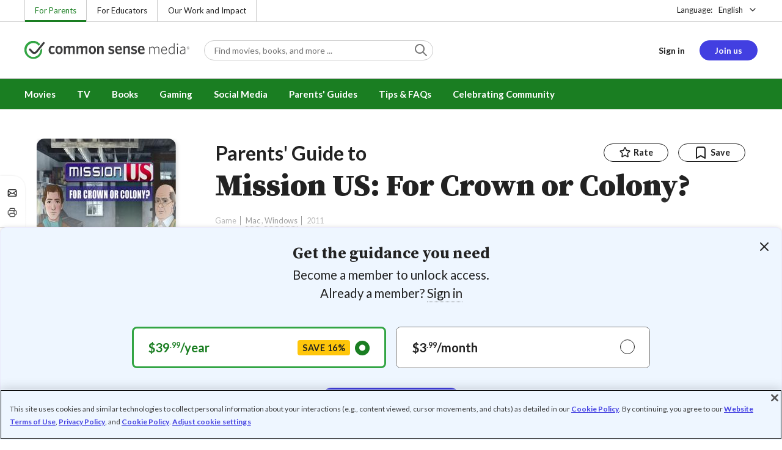

--- FILE ---
content_type: text/html; charset=UTF-8
request_url: https://www.commonsensemedia.org/game-reviews/mission-us-for-crown-or-colony
body_size: 18839
content:
<!DOCTYPE html>
<html lang="en" dir="ltr" prefix="og: https://ogp.me/ns#">
  <head>
    <meta charset="utf-8" />
<meta name="description" content="First-person history adventure asks kids to choose sides. Read Common Sense Media&#039;s Mission US: For Crown or Colony? review, age rating, and parents guide." />
<meta name="robots" content="index, follow" />
<link rel="canonical" href="https://www.commonsensemedia.org/game-reviews/mission-us-for-crown-or-colony" />
<link rel="image_src" href="https://www.commonsensemedia.org/sites/default/files/styles/social_share_image/public/screenshots/csm-game/mission-us-crown-or-colony-ss1.jpg" />
<link rel="icon" sizes="16x16" href="/themes/custom/common_sense/images/favicons/favicon-16x16.png" />
<link rel="icon" sizes="32x32" href="/themes/custom/common_sense/images/favicons/favicon-32x32.png" />
<link rel="icon" sizes="96x96" href="/themes/custom/common_sense/images/favicons/favicon-96x96.png" />
<link rel="icon" sizes="192x192" href="/themes/custom/common_sense/images/favicons/favicon-192x192.png" />
<link rel="apple-touch-icon" sizes="180x180" href="/themes/custom/common_sense/images/favicons/apple-touch-icon-180x180.png" />
<meta property="og:site_name" content="Common Sense Media" />
<meta property="og:url" content="https://www.commonsensemedia.org/game-reviews/mission-us-for-crown-or-colony" />
<meta property="og:title" content="Mission US: For Crown or Colony? Game Review" />
<meta property="og:description" content="First-person history adventure asks kids to choose sides. Read Common Sense Media&#039;s Mission US: For Crown or Colony? review, age rating, and parents guide." />
<meta property="og:image:url" content="https://www.commonsensemedia.org/sites/default/files/styles/social_share_image/public/screenshots/csm-game/mission-us-crown-or-colony-ss1.jpg" />
<meta property="og:image:type" content="image/jpeg" />
<meta property="og:image:width" content="600" />
<meta property="og:image:height" content="315" />
<meta name="twitter:card" content="summary_large_image" />
<meta name="twitter:site" content="@CommonSense" />
<meta name="twitter:title" content="Mission US: For Crown or Colony? Game Review" />
<meta name="twitter:description" content="First-person history adventure asks kids to choose sides. Read Common Sense Media&#039;s Mission US: For Crown or Colony? review, age rating, and parents guide." />
<meta name="twitter:site:id" content="29549839" />
<meta name="twitter:image" content="https://www.commonsensemedia.org/sites/default/files/styles/social_share_image/public/screenshots/csm-game/mission-us-crown-or-colony-ss1.jpg" />
<meta http-equiv="x-ua-compatible" content="IE=edge" />
<meta name="msapplication-tilecolor" content="#e3ffee" />
<meta name="msapplication-tileimage" content="sites/all/themes/common_sense/images/favicons/mstile-144x144.png" />
<meta name="Generator" content="Drupal 10 (https://www.drupal.org)" />
<meta name="MobileOptimized" content="width" />
<meta name="HandheldFriendly" content="true" />
<meta name="viewport" content="width=device-width, initial-scale=1.0" />
<link rel="preconnect" href="https://challenges.cloudflare.com" />
<link rel="alternate" type="application/rss+xml" href="/rss/reviews/movie/10/feed.xml" />
<link rel="alternate" type="application/rss+xml" href="/rss/reviews/book/all/feed.xml" />
<meta name="bingbot" content="noarchive, nocache" />
<meta http-equiv="x-dns-prefetch-control" content="on" />
<link rel="preconnect" href="//fonts.gstatic.com" crossorigin />
<link rel="preconnect" href="//cdn-ukwest.onetrust.com" crossorigin />
<link rel="preconnect" href="//d2hralswu9lj8u.cloudfront.net" crossorigin />
<link rel="preload" as="style" href="https://fonts.googleapis.com/css2?family=Lato:ital,wght@0,300;0,400;0,700;1,400&amp;family=Source+Serif+Pro:ital,wght@0,400;0,700;0,900;1,900&amp;display=swap" />
<script type="application/ld+json">{
    "@context": "https://schema.org",
    "@graph": [
        {
            "@type": "Review",
            "url": "https://www.commonsensemedia.org/game-reviews/mission-us-for-crown-or-colony",
            "name": "Mission US: For Crown or Colony?",
            "description": "\u0022Mission US: For Crown or Colony? \u0022 is a wonderful way for kids to explore the historical facts that brought about the Revolutionary War.",
            "itemReviewed": {
                "@type": "VideoGame",
                "name": "Mission US: For Crown or Colony?",
                "applicationCategory": "Educational",
                "operatingSystem": [
                    "Mac",
                    "Windows"
                ],
                "publisher": {
                    "@type": "Organization",
                    "name": "Thirteen/WNET"
                }
            },
            "author": {
                "@type": "Person",
                "name": "Christy Matte",
                "sameAs": "https://www.commonsensemedia.org/users/christy-matte"
            },
            "publisher": {
                "@type": "Organization",
                "name": "Common Sense Media",
                "sameAs": "https://www.commonsensemedia.org"
            },
            "datePublished": "2012-02-17",
            "isFamilyFriendly": "true",
            "typicalAgeRange": "10+",
            "inLanguage": "en_US",
            "reviewBody": "\u0022Mission US: For Crown or Colony?\u0022 is a wonderful way for kids to explore the historical facts that brought about the Revolutionary War. The first-person perspective makes the story more compelling, although it may be difficult for kids to make an impartial decision since the characters on the side of the Patriots seem more sympathetic overall. Also, unlike Mission US: Flight to Freedom, your choices during the game don\u0027t seem to have any real impact on the end result. Still, kids have the chance to meet Paul Revere, chat with Phillis Wheatley, and have a front row seat to the moments just before the Boston Massacre. It\u0027s hard to forget experiences like that. If all history classes were like this, history class would be the favorite of all students.",
            "reviewRating": {
                "@type": "Rating",
                "ratingValue": "4"
            }
        }
    ]
}</script>
<link rel="dns-prefetch" href="//fonts.googleapis.com" />
<link rel="dns-prefetch" href="//fonts.gstatic.com" />
<link rel="dns-prefetch" href="//www.google-analytics.com" />
<link rel="dns-prefetch" href="//www.googletagmanager.com" />
<link rel="dns-prefetch" href="//cdn-ukwest.onetrust.com" />
<link rel="dns-prefetch" href="//d2hralswu9lj8u.cloudfront.net" />
<link rel="dns-prefetch" href="//insitez.blob.core.windows.net" />
<link rel="preconnect" href="//fonts.googleapis.com" />
<link rel="preconnect" href="//www.google-analytics.com" />
<link rel="preconnect" href="//www.googletagmanager.com" />
<link rel="preconnect" href="//cdn-ukwest.onetrust.com" />
<link rel="preconnect" href="//d2hralswu9lj8u.cloudfront.net" />
<link rel="preconnect" href="//insitez.blob.core.windows.net" />
<link rel="icon" href="/themes/custom/common_sense/favicon.ico" type="image/vnd.microsoft.icon" />
<link rel="alternate" hreflang="en" href="https://www.commonsensemedia.org/game-reviews/mission-us-for-crown-or-colony" />
<link rel="preload" as="style" href="/sites/default/files/css/css_0TeMXwO0w4MwJ6Ygl_JUnkX4sgFv-uSQtxjRKTU56Zc.css?delta=0&amp;language=en&amp;theme=common_sense_media_theme&amp;include=[base64]" />
<link rel="preload" as="style" href="/sites/default/files/css/css_RSMT-owkyVL5VhBmfoDlsCbAQE6_WkunPSmhZm5HXuA.css?delta=1&amp;language=en&amp;theme=common_sense_media_theme&amp;include=[base64]" />
<link rel="preload" as="style" href="/sites/default/files/css/css_upYFn7-lTOFCkS__TJARnVnzLfQZom9ETODny7WbP44.css?delta=3&amp;language=en&amp;theme=common_sense_media_theme&amp;include=[base64]" />
<link rel="preload" as="script" href="/sites/default/files/js/js_chMa8UTeOtUs03WDhAi0sLIn77qButNL0vcBO0r7MGU.js?scope=footer&amp;delta=0&amp;language=en&amp;theme=common_sense_media_theme&amp;include=[base64]" />

    <title>Mission US: For Crown or Colony? Game Review | Common Sense Media</title>
    <link rel="stylesheet" media="all" href="/sites/default/files/css/css_0TeMXwO0w4MwJ6Ygl_JUnkX4sgFv-uSQtxjRKTU56Zc.css?delta=0&amp;language=en&amp;theme=common_sense_media_theme&amp;include=[base64]" />
<link rel="stylesheet" media="all" href="/sites/default/files/css/css_RSMT-owkyVL5VhBmfoDlsCbAQE6_WkunPSmhZm5HXuA.css?delta=1&amp;language=en&amp;theme=common_sense_media_theme&amp;include=[base64]" />
<link rel="stylesheet" media="all" href="https://fonts.googleapis.com/css2?family=Lato:ital,wght@0,300;0,400;0,700;1,400&amp;family=Source+Serif+Pro:ital,wght@0,400;0,700;0,900;1,900&amp;display=swap" />
<link rel="stylesheet" media="all" href="/sites/default/files/css/css_upYFn7-lTOFCkS__TJARnVnzLfQZom9ETODny7WbP44.css?delta=3&amp;language=en&amp;theme=common_sense_media_theme&amp;include=[base64]" />

    <script type="application/json" data-drupal-selector="drupal-settings-json">{"path":{"baseUrl":"\/","pathPrefix":"","currentPath":"node\/62449","currentPathIsAdmin":false,"isFront":false,"currentLanguage":"en"},"pluralDelimiter":"\u0003","suppressDeprecationErrors":true,"gtag":{"tagId":"","consentMode":false,"otherIds":[],"events":[],"additionalConfigInfo":[]},"gtm":{"tagId":null,"settings":{"data_layer":"dataLayer","include_classes":false,"allowlist_classes":"","blocklist_classes":"","include_environment":false,"environment_id":"","environment_token":""},"tagIds":["GTM-PBF6R22"]},"ajaxPageState":{"theme":"common_sense_media_theme","libraries":"[base64]"},"config":"{\u0022sitekey\u0022:\u0022MTPublic-zvDLJ75su\u0022,\u0022autoFormValidate\u0022:true,\u0022theme\u0022:\u0022basic\u0022,\u0022render\u0022:\u0022explicit\u0022,\u0022renderQueue\u0022:[],\u0022widgetSize\u0022:\u0022standard\u0022,\u0022enableOption\u0022:\u0022all\u0022,\u0022lang\u0022:\u0022en\u0022}","commonKit":{"socialShareIcons":{"selectors":{"social-share-icons":1}},"popover":{"selectors":{"popover-492fd52b-1685-484d-ba40-6d850d39ae8f":1,"popover-1edbd217-9cee-43db-9b9e-f41448563126":1,"popover-b1f0ed63-b9bc-4fc9-b7a2-ab3ba2f4d020":1,"popover-407a0d79-b670-4644-8d9d-7de7881e5ef5":1,"popover-026d113b-7bf9-462f-8af7-5c3369aaca0f":1}},"slider":{"selectors":{"slider-6a887850-edf2-493b-8e1b-c2620ed5557c":1,"review-view-gallery-slider":1,"review-view-content-grid-modal-slider":1}},"reveal":{"selectors":{"reveal-f612869d-2dd4-45cf-87b2-92db42e84315":1,"reveal-f41c4358-eb7b-43b6-b780-334c4a49e29b":1,"reveal-493a399b-04e0-451d-8cc8-32a31caba474":1,"reveal-edc2f065-c844-40fe-a1c7-b068865e3fc3":1}}},"csm":{"reviewSlider":{"selectors":{"review-slider-fdb8931c-4a3c-4859-82d0-2c7b59fb5d7c":1,"review-slider-5db22bd6-bcbd-4a54-97c6-8c2aa134fa9a":1}},"reviewRate":{"selectors":{"review-rate-62449-4":1,"review-rate-62449-3":1,"review-rate-62449-2":1,"review-rate-62449-1":1}},"userReviewsList":{"selectors":{"user-reviews-list-3aeb0da0-4de1-49f0-a8fc-349b0c19122f":1,"user-reviews-list-08415647-7cfd-4035-acc3-b514138ef6de":1}},"reviewBuyLinks":{"selectors":{"review-buy-links-4faef002-809a-4532-a3cd-eaccf0056611":1}},"amplitude_props":{"source_org":"Common Sense Media","source_system":"Drupal 10.5.6 \u003E PHP 8.3.30","source_system_deploy_id":"live_3254","source_system_id":"7773f0c3-f5cf-442f-a548-d6af11f9945d","csm_content_title":"Mission US: For Crown or Colony?","csm_content_type":"csm_review","csm_entity_group":"node","csm_entity_id":"62449","csm_entity_uuid":"9fed9673-b252-4eb1-9d10-0b1fe81102d2","page_lang":"en","csm_content_group":"Editorial Reviews","csm_review_type":"csm_game","csm_review_target_title":"Mission US: For Crown or Colony?","csm_review_target_nid":13578,"csm_review_target_uuid":"de79ebf0-2477-48c1-9df7-223b7775a124","csm_review_rating_overall":4,"csm_review_rating_details_message":3,"csm_review_rating_details_role_model":2,"csm_review_rating_details_diversity":null,"csm_review_rating_details_violence":2,"csm_review_rating_details_sex":1,"csm_review_rating_details_language":0,"csm_review_rating_details_consumerism":0,"csm_review_rating_details_drugs":0,"csm_review_rating_age":10,"csm_review_publication_date":"2012-02-01","csm_review_selection":false,"csm_review_upcoming":false,"csm_review_has_video":false,"csm_title_genres":["Educational"],"csm_title_topics":["Friendship","History"],"csm_title_character_strengths":[],"csm_title_tags":["Educational","Friendship","History"],"csm_title_release_date":"2011","csm_title_industry_rating_mpaa":null,"csm_title_industry_rating_esrb":"NR","csm_title_industry_rating_tv":null,"csm_title_platforms":["Mac","Windows"],"csm_title_has_trailer":false,"csm_title_movie_in_theaters":null,"csm_title_movie_is_streaming":null,"csm_user_roles":["anonymous"],"csm_user_state":"anonymous","csm_user_member_type":"non-member"},"ga_dimension":{"csm_content_type":"csm_review","csm_review_type":"csm_game","csm_review_publication_date":"2012-02-01","csm_star_rating":"4","csm_age_rating":"10","csm_content_grid":"consum:0, drugs:0, langua:0, messag:3, playab:5, role_m:2, sex:1, violen:2, educat:4","csm_stands_out_for":"","csm_genre_items":"Educational","csm_topic_items":"Friendship, History","csm_strengths_items":"","csm_genres_topics_character_strengths":"Educational, Friendship, History","csm_media_creation_date":"2011","csm_outside_rating":"NR","csm_creator":"","csm_platform":"Mac, Windows, Thirteen\/WNET","csm_theater_and_DVD_status":"","csm_seal_honoree_status":"no","csm_video_included":"CSM-review:no, official-trailer:no","content_group":"Editorial Reviews","csm_user_type":["anonymous"]},"reviewAction":{"selectors":{"review-action-7c8fdac6-e064-4cd4-b0ed-bfc076323a20":1}}},"cs":{"userLoginModal":{"selectors":{"user-login-modal-945a490a-16ff-479e-b4da-5ca043704cfe":1,"user-login-modal-4546f971-0f41-452b-9049-16237c131fe8":1,"user-login-modal-acd154ed-fc2c-4fb4-a16a-5c154fd6df8d":1,"user-login-modal-a92b93dd-8c25-4b19-9b90-bbf6fda2ba73":1,"user-login-modal-f996cb48-707a-42de-9b04-a886b3cf0d85":1}}},"user":{"roles":["anonymous"],"uid":0,"permissionsHash":"801237e52c014394e8c69a0e75fda589b469d16b4d402682da18388285bb2cc8"}}</script>
<script src="/sites/default/files/js/js_8C_oaeIZYXWN1_5BZ40KqlXtQFU7mKY2e0J4V4lsuFY.js?scope=header&amp;delta=0&amp;language=en&amp;theme=common_sense_media_theme&amp;include=[base64]"></script>
<script src="/modules/contrib/google_tag/js/gtag.js?t9mu8f"></script>
<script src="/modules/contrib/google_tag/js/gtm.js?t9mu8f"></script>

  </head>
  <body class="path-node page-node-type-csm-review">
        <a href="#main-content" class="visually-hidden focusable">
      Skip to main content
    </a>
    <noscript><iframe src="https://www.googletagmanager.com/ns.html?id=GTM-PBF6R22"
                  height="0" width="0" style="display:none;visibility:hidden"></iframe></noscript>

      <div class="dialog-off-canvas-main-canvas" data-off-canvas-main-canvas>
    
<div class="header-wrapper">
    <div class="region region-strip row">
      <div class="col-12">
    <div class="row">
      <div id="block-headertopnav">
  
    
                  <div class="header-top-nav">
  <ul class="menu">
                <li><a href="/" class="active">For Parents</a></li>
                <li><a href="https://www.commonsense.org/education" class="">For Educators</a></li>
                <li><a href="https://www.commonsense.org" class="">Our Work and Impact</a></li>
      </ul>
</div>


  </div>
<div id="block-headerlanguageswitcher">
  
    
      
<div id="header-language-switcher" class="header-language-switcher">
  <span>Language:</span>
  <div class="dropdown">
                  <button data-placement="bottom-end" data-flip="disabled" type="button" data-toggle="dropdown" class="dropdown__toggle btn--reset">English</button>


  <div class="dropdown__menu" aria-labelledby="dropdownMenuButton">
                                                                <button class="active dropdown__item btn--reset" data-lang="en">English</button>
                                                                    <a class="coming-soon dropdown__item" data-lang="es" href="/es">Español (próximamente) - volver al inicio</a>
                      
  </div>
</div>

</div>


  </div>

    </div>
  </div>
  </div>


  <header role="banner">
          <div class="region region-header row">
      <button class="mobile-menu-button btn--reset icon-menu"></button>
  <div class="site-logo col col-lg-6">
    <a href="/" title="Click to go back to the homepage"></a>
  </div>
  <button class="mobile-search-button btn--reset icon-search"></button>
          <div id="block-headersearch">
  
    
      <div class="header-search-wrapper full-width">
  <div id="header-search" class="header-search">
    <div class="dropdown dropdown--block">
      <input class="dropdown__toggle form-control" data-toggle="dropdown" placeholder="Find movies, books, and more ..." aria-label="Find movies, books, and more ...">

      <i class="icon-search"></i>
      <div class="dropdown__menu">
        <div class="header-search-content"></div>
      </div>
    </div>
    <div class="header-search-mobile">
        <button class="btn-mobile-search btn btn--cta btn--block">Search</button>

      <h3>Or browse by category:</h3>
      <ul class="row">
        <li>
              <a class="btn btn--neutral" href="/movie-reviews">Movies</a>
</li>
        <li>
              <a class="btn btn--neutral" href="/tv-reviews">TV shows</a>
</li>
        <li>
              <a class="btn btn--neutral" href="/book-reviews">Books</a>
</li>
        <li>
              <a class="btn btn--neutral" href="/app-reviews">Apps</a>
</li>
        <li>
              <a class="btn btn--neutral" href="/game-reviews">Games</a>
</li>
        <li>
              <a class="btn btn--neutral" href="/articles">Parenting</a>
</li>
              </ul>
    </div>
  </div>
</div>


  </div>
<div id="block-headerusermenu">
  
    
      <div id="csm-header-user-menu" class="header-user-menu user-menu placeholder-loading">
  <ul class="menu menu-hierarchical">
    <li class="menu-item menu-item--depth-1 menu-item--login-placeholder">
      <a class="placeholder"></a>
    </li>
    <li class="menu-item menu-item--depth-1 menu-item--join-us-link menu-item--mobile-hamburger col-8">
      <span class="btn placeholder"></span>
    </li>
  </ul>
</div>

  </div>
<div id="block-headermobilemenu">
  
    
      
<div id="header-mobile-menu-wrapper" data-site-name=""></div>


  </div>

    
  </div>

  </header>

    <div class="region region-navigation row">
          <div id="block-headermainmenu">
  
    
      <div id="header-main-menu" class="header-main-menu">
                <ul class="menu menu-hierarchical">
    
          
            <li class="menu-item menu-item--depth-1 menu-item--expanded">
                                                                    <a id="" rel="" href="/movie-reviews">Movies</a>
        
                                <ul class="menu row">
    
          
                          <li class="menu-item menu-item--depth-2 menu-item--expanded menu-item--mobile-hidden menu-item--desktop-hidden col-12 col-lg-3 menu-item--">
                                                                    <a id="" rel="" href="/movie-reviews">Movie Reviews and Lists</a>
        
                                <ul class="menu">
    
          
                          <li class="menu-item menu-item--depth-3 menu-item--">
                                                                    <a id="" rel="" href="/movie-reviews" class="menu-link--browse-reviews">Movie Reviews</a>
        
              </li>
          
            <li class="menu-item menu-item--depth-3">
                                                                    <a id="" rel="" href="/movie-lists">Best Movie Lists</a>
        
              </li>
          
                          <li class="menu-item menu-item--depth-3 menu-item--">
                                                                    <a id="" rel="" href="/search/category/movie/tag/common-sense-selections-31822/sort/date-desc">Common Sense Selections for Movies</a>
        
              </li>
        </ul>
  
              </li>
          
                          <li class="menu-item menu-item--depth-2 menu-item--expanded menu-item--mobile-hidden menu-item--desktop-hidden col-12 col-lg-3 menu-item--">
                                                                    <a id="" rel="" href="/best-of-2021-form-submission">Marketing Campaign</a>
        
                                <ul class="menu">
    
          
                                        <li class="menu-item menu-item--depth-3 menu-item-- menu-item--content">
                  <span class="item-content">
            <a href="/lists/50-modern-movies-all-kids-should-watch-before-theyre-12" >
              <img srcset="/themes/custom/common_sense/components/commonkit/atoms/ck-image/images/ratio_16_9_small.png 350w,/themes/custom/common_sense/components/commonkit/atoms/ck-image/images/ratio_16_9_xsmall.png 240w" src="/themes/custom/common_sense/components/commonkit/atoms/ck-image/images/ratio_16_9_xsmall.png" data-src="/sites/default/files/styles/ratio_16_9_xsmall/public/menu-addons/mega-menu-image-50-modern-movies.jpg" data-srcset="/sites/default/files/styles/ratio_16_9_small/public/menu-addons/mega-menu-image-50-modern-movies.jpg 350w,/sites/default/files/styles/ratio_16_9_xsmall/public/menu-addons/mega-menu-image-50-modern-movies.jpg 240w" sizes="240px" class="image-lazy">

            </a>
            <h3><a href="/lists/50-modern-movies-all-kids-should-watch-before-theyre-12" class="link link--title" >
              50 Modern Movies All Kids Should Watch Before They&#039;re 12
            </a></h3>
          </span>
        
              </li>
        </ul>
  
              </li>
          
            <li class="menu-item menu-item--depth-2 menu-item--expanded menu-item--mobile-hidden menu-item--desktop-hidden col-12 col-lg-3">
                                                                    <a id="" rel="" href="/seal">The Common Sense Seal</a>
        
                                <ul class="menu">
    
          
                                        <li class="menu-item menu-item--depth-3 menu-item-- menu-item--content">
                  <span class="item-content">
            <a href="/search/category/movie/tag/common-sense-selections-31822/sort/date-desc" >
              <img srcset="/themes/custom/common_sense/components/commonkit/atoms/ck-image/images/ratio_16_9_small.png 350w,/themes/custom/common_sense/components/commonkit/atoms/ck-image/images/ratio_16_9_xsmall.png 240w" src="/themes/custom/common_sense/components/commonkit/atoms/ck-image/images/ratio_16_9_xsmall.png" data-src="/sites/default/files/styles/ratio_16_9_xsmall/public/menu-addons/selection-seal-350.png" data-srcset="/sites/default/files/styles/ratio_16_9_small/public/menu-addons/selection-seal-350.png 350w,/sites/default/files/styles/ratio_16_9_xsmall/public/menu-addons/selection-seal-350.png 240w" sizes="240px" class="image-lazy">

            </a>
            <h3><a href="/search/category/movie/tag/common-sense-selections-31822/sort/date-desc" class="link link--title" >
              Common Sense Selections for Movies
            </a></h3>
          </span>
        
              </li>
        </ul>
  
              </li>
        </ul>
  
              </li>
          
                          <li class="menu-item menu-item--depth-1 menu-item--expanded menu-item--">
                                                                    <a id="" rel="" href="/tv-reviews">TV</a>
        
                                <ul class="menu row">
    
          
                          <li class="menu-item menu-item--depth-2 menu-item--expanded menu-item--mobile-hidden menu-item--desktop-hidden col-12 col-lg-3 menu-item--">
                                                                    <a id="" rel="" href="/tv-reviews">TV Reviews and Lists</a>
        
                                <ul class="menu">
    
          
                          <li class="menu-item menu-item--depth-3 menu-item--">
                                                                    <a id="" rel="" href="/tv-reviews" class="menu-link--browse-reviews">TV Reviews</a>
        
              </li>
          
            <li class="menu-item menu-item--depth-3">
                                                                    <a id="" rel="" href="/tv-lists">Best TV Lists</a>
        
              </li>
          
                          <li class="menu-item menu-item--depth-3 menu-item--">
                                                                    <a id="" rel="" href="/search/category/tv/tag/common-sense-selections-31822/sort/date-desc">Common Sense Selections for TV</a>
        
              </li>
          
                          <li class="menu-item menu-item--depth-3 menu-item--">
                                                                    <a id="" rel="" href="/video/tv-reviews">Video Reviews of TV Shows</a>
        
              </li>
        </ul>
  
              </li>
          
                          <li class="menu-item menu-item--depth-2 menu-item--expanded menu-item--mobile-hidden menu-item--desktop-hidden col-12 col-lg-3 menu-item--">
                                                                    <a id="" rel="" href="/best-of-lists">Marketing Campaign</a>
        
                                <ul class="menu">
    
          
                                        <li class="menu-item menu-item--depth-3 menu-item-- menu-item--content">
                  <span class="item-content">
            <a href="/best-of-lists/best-kids-tv-shows-on-disney-plus" >
              <img srcset="/themes/custom/common_sense/components/commonkit/atoms/ck-image/images/ratio_16_9_small.png 350w,/themes/custom/common_sense/components/commonkit/atoms/ck-image/images/ratio_16_9_xsmall.png 240w" src="/themes/custom/common_sense/components/commonkit/atoms/ck-image/images/ratio_16_9_xsmall.png" data-src="/sites/default/files/styles/ratio_16_9_xsmall/public/menu-addons/mega-menu_best-kids-tv-shows-on-disney.jpg" data-srcset="/sites/default/files/styles/ratio_16_9_small/public/menu-addons/mega-menu_best-kids-tv-shows-on-disney.jpg 350w,/sites/default/files/styles/ratio_16_9_xsmall/public/menu-addons/mega-menu_best-kids-tv-shows-on-disney.jpg 240w" sizes="240px" class="image-lazy">

            </a>
            <h3><a href="/best-of-lists/best-kids-tv-shows-on-disney-plus" class="link link--title" >
              Best Kids&#039; Shows on Disney+
            </a></h3>
          </span>
        
              </li>
        </ul>
  
              </li>
          
                          <li class="menu-item menu-item--depth-2 menu-item--expanded menu-item--mobile-hidden menu-item--desktop-hidden col-12 col-lg-3 menu-item--">
                                                                    <a id="" rel="" href="/best-of-lists">Marketing Campaign</a>
        
                                <ul class="menu">
    
          
                                        <li class="menu-item menu-item--depth-3 menu-item-- menu-item--content">
                  <span class="item-content">
            <a href="/best-of-lists/best-kids-tv-shows-on-netflix" >
              <img srcset="/themes/custom/common_sense/components/commonkit/atoms/ck-image/images/ratio_16_9_small.png 350w,/themes/custom/common_sense/components/commonkit/atoms/ck-image/images/ratio_16_9_xsmall.png 240w" src="/themes/custom/common_sense/components/commonkit/atoms/ck-image/images/ratio_16_9_xsmall.png" data-src="/sites/default/files/styles/ratio_16_9_xsmall/public/menu-addons/mega-menu_best-kids-tv-shows-on-netflix.jpg" data-srcset="/sites/default/files/styles/ratio_16_9_small/public/menu-addons/mega-menu_best-kids-tv-shows-on-netflix.jpg 350w,/sites/default/files/styles/ratio_16_9_xsmall/public/menu-addons/mega-menu_best-kids-tv-shows-on-netflix.jpg 240w" sizes="240px" class="image-lazy">

            </a>
            <h3><a href="/best-of-lists/best-kids-tv-shows-on-netflix" class="link link--title" >
              Best Kids&#039; TV Shows on Netflix
            </a></h3>
          </span>
        
              </li>
        </ul>
  
              </li>
        </ul>
  
              </li>
          
            <li class="menu-item menu-item--depth-1 menu-item--expanded">
                                                                    <a id="" rel="" href="/book-reviews">Books</a>
        
                                <ul class="menu row">
    
          
            <li class="menu-item menu-item--depth-2 menu-item--expanded menu-item--mobile-hidden menu-item--desktop-hidden col-12 col-lg-3">
                                                                    <a id="" rel="" href="/book-reviews">Book Reviews and Lists</a>
        
                                <ul class="menu">
    
          
                          <li class="menu-item menu-item--depth-3 menu-item--">
                                                                    <a id="" rel="" href="/book-reviews" class="menu-link--browse-reviews">Book Reviews</a>
        
              </li>
          
            <li class="menu-item menu-item--depth-3">
                                                                    <a id="" rel="" href="/book-lists">Best Book Lists</a>
        
              </li>
          
                          <li class="menu-item menu-item--depth-3 menu-item--">
                                                                    <a id="" rel="" href="/search/category/book/tag/common-sense-selections-31822/sort/date-desc">Common Sense Selections for Books</a>
        
              </li>
        </ul>
  
              </li>
          
            <li class="menu-item menu-item--depth-2 menu-item--expanded menu-item--mobile-hidden menu-item--desktop-hidden col-12 col-lg-3">
                                                                    <a id="" rel="" href="/articles/how-to-raise-a-reader">Article About Books</a>
        
                                <ul class="menu">
    
          
                                        <li class="menu-item menu-item--depth-3 menu-item-- menu-item--content">
                  <span class="item-content">
            <a href="/articles/how-to-raise-a-reader" >
              <img srcset="/themes/custom/common_sense/components/commonkit/atoms/ck-image/images/ratio_16_9_small.png 350w,/themes/custom/common_sense/components/commonkit/atoms/ck-image/images/ratio_16_9_xsmall.png 240w" src="/themes/custom/common_sense/components/commonkit/atoms/ck-image/images/ratio_16_9_xsmall.png" data-src="/sites/default/files/styles/ratio_16_9_xsmall/public/menu-addons/2022-how-to-raise-a-reader_mega-menu.jpg" data-srcset="/sites/default/files/styles/ratio_16_9_small/public/menu-addons/2022-how-to-raise-a-reader_mega-menu.jpg 350w,/sites/default/files/styles/ratio_16_9_xsmall/public/menu-addons/2022-how-to-raise-a-reader_mega-menu.jpg 240w" sizes="240px" class="image-lazy">

            </a>
            <h3><a href="/articles/how-to-raise-a-reader" class="link link--title" >
              8 Tips for Getting Kids Hooked on Books
            </a></h3>
          </span>
        
              </li>
        </ul>
  
              </li>
          
                          <li class="menu-item menu-item--depth-2 menu-item--expanded menu-item--mobile-hidden menu-item--desktop-hidden col-12 col-lg-3 menu-item--">
                                                                    <a id="" rel="" href="/lists/growing-up-queer-thoughtful-books-about-lgbtq-youth">Marketing Campaign for Books</a>
        
                                <ul class="menu">
    
          
                                        <li class="menu-item menu-item--depth-3 menu-item-- menu-item--content">
                  <span class="item-content">
            <a href="/lists/50-books-all-kids-should-read-before-theyre-12" >
              <img srcset="/themes/custom/common_sense/components/commonkit/atoms/ck-image/images/ratio_16_9_small.png 350w,/themes/custom/common_sense/components/commonkit/atoms/ck-image/images/ratio_16_9_xsmall.png 240w" src="/themes/custom/common_sense/components/commonkit/atoms/ck-image/images/ratio_16_9_xsmall.png" data-src="/sites/default/files/styles/ratio_16_9_xsmall/public/menu-addons/mega-menu_50-books-all-kids-should-read-before-theyre-12.jpg" data-srcset="/sites/default/files/styles/ratio_16_9_small/public/menu-addons/mega-menu_50-books-all-kids-should-read-before-theyre-12.jpg 350w,/sites/default/files/styles/ratio_16_9_xsmall/public/menu-addons/mega-menu_50-books-all-kids-should-read-before-theyre-12.jpg 240w" sizes="240px" class="image-lazy">

            </a>
            <h3><a href="/lists/50-books-all-kids-should-read-before-theyre-12" class="link link--title" >
              50 Books All Kids Should Read Before They&#039;re 12
            </a></h3>
          </span>
        
              </li>
        </ul>
  
              </li>
        </ul>
  
              </li>
          
                          <li class="menu-item menu-item--depth-1 menu-item--expanded menu-item--">
                                                                    <a id="" rel="" href="/parents-ultimate-guides/gaming">Gaming</a>
        
                                <ul class="menu row">
    
          
                          <li class="menu-item menu-item--depth-2 menu-item--expanded menu-item--mobile-hidden menu-item--desktop-hidden col-12 col-lg-3 menu-item--">
                                                                    <a id="" rel="" href="/app-reviews">App Reviews and Lists</a>
        
                                <ul class="menu">
    
          
                          <li class="menu-item menu-item--depth-3 menu-item--">
                                                                    <a id="" rel="" href="/articles/parents-ultimate-guide-to-fortnite">Fortnite</a>
        
              </li>
          
                          <li class="menu-item menu-item--depth-3 menu-item--">
                                                                    <a id="" rel="" href="/articles/parents-ultimate-guide-to-minecraft">Minecraft</a>
        
              </li>
          
                          <li class="menu-item menu-item--depth-3 menu-item--">
                                                                    <a id="" rel="" href="/articles/parents-ultimate-guide-to-roblox-2024">Roblox</a>
        
              </li>
          
                          <li class="menu-item menu-item--depth-3 menu-item--">
                                                                    <a id="" rel="" href="/game-reviews" class="menu-link--browse-reviews">All Game Reviews</a>
        
              </li>
        </ul>
  
              </li>
        </ul>
  
              </li>
          
                          <li class="menu-item menu-item--depth-1 menu-item--expanded menu-item--">
                                                                    <a id="" rel="" href="/parents-ultimate-guides/social-media">Social Media</a>
        
                                <ul class="menu row">
    
          
                          <li class="menu-item menu-item--depth-2 menu-item--expanded menu-item--mobile-hidden menu-item--desktop-hidden col-12 col-lg-3 menu-item--">
                                                                    <a id="" rel="" href="/podcast-reviews">Podcast Reviews and Lists</a>
        
                                <ul class="menu">
    
          
                          <li class="menu-item menu-item--depth-3 menu-item--">
                                                                    <a id="" rel="" href="/articles/parents-ultimate-guide-to-social-media">Social Media</a>
        
              </li>
          
                          <li class="menu-item menu-item--depth-3 menu-item--">
                                                                    <a id="" rel="" href="/articles/parents-ultimate-guide-to-snapchat">Snapchat</a>
        
              </li>
          
                          <li class="menu-item menu-item--depth-3 menu-item--">
                                                                    <a id="" rel="" href="/articles/parents-ultimate-guide-to-instagram">Instagram</a>
        
              </li>
          
                          <li class="menu-item menu-item--depth-3 menu-item--">
                                                                    <a id="" rel="" href="/articles/parents-ultimate-guide-to-tiktok">TikTok</a>
        
              </li>
        </ul>
  
              </li>
        </ul>
  
              </li>
          
                          <li class="menu-item menu-item--depth-1 menu-item--expanded menu-item--">
                                                                    <a id="" rel="" href="/parents-ultimate-guides">Parents&#039; Guides</a>
        
                                <ul class="menu row">
    
          
                          <li class="menu-item menu-item--depth-2 menu-item--expanded col-12 col-lg-3 menu-item--">
                                                                    <a id="" rel="" href="/articles">By Age &amp; Stage</a>
        
                                <ul class="menu">
    
          
                          <li class="menu-item menu-item--depth-3 menu-item--">
                                                                    <a id="" rel="" href="/articles/parents-ultimate-guide-to-your-2-to-4-year-olds-digital-world">Preschoolers (2-4)</a>
        
              </li>
          
                          <li class="menu-item menu-item--depth-3 menu-item--">
                                                                    <a id="" rel="" href="/articles/parents-ultimate-guide-to-your-5-to-7-year-olds-digital-world">Little Kids (5-7)</a>
        
              </li>
          
                          <li class="menu-item menu-item--depth-3 menu-item--">
                                                                    <a id="" rel="" href="/articles/parents-ultimate-guide-to-your-7-to-9-year-olds-digital-world">Big Kids (7-9)</a>
        
              </li>
          
                          <li class="menu-item menu-item--depth-3 menu-item--">
                                                                    <a id="" rel="" href="/articles/parents-ultimate-guide-to-your-10-to-12-year-olds-digital-world">Tweens (10-12)</a>
        
              </li>
          
                          <li class="menu-item menu-item--depth-3 menu-item--">
                                                                    <a id="" rel="" href="/articles/parents-ultimate-guide-to-your-13-to-15-year-olds-digital-world">Teens (13-15)</a>
        
              </li>
        </ul>
  
              </li>
          
                          <li class="menu-item menu-item--depth-2 menu-item--expanded col-12 col-lg-3 menu-item--">
                                                                    <a id="" rel="" href="/articles">By Topic</a>
        
                                <ul class="menu">
    
          
                          <li class="menu-item menu-item--depth-3 menu-item--">
                                                                    <a id="" rel="" href="/articles/parents-ultimate-guide-to-managing-digital-parenting-anxiety">Digital Parenting Anxiety</a>
        
              </li>
          
                          <li class="menu-item menu-item--depth-3 menu-item--">
                                                                    <a id="" rel="" href="/articles/parents-ultimate-guide-to-first-phones-2024">First Phones</a>
        
              </li>
          
                          <li class="menu-item menu-item--depth-3 menu-item--">
                                                                    <a id="" rel="" href="/articles/parents-ultimate-guide-to-social-media-2024">Social Media</a>
        
              </li>
          
                          <li class="menu-item menu-item--depth-3 menu-item--">
                                                                    <a id="" rel="" href="/articles/parents-ultimate-guide-to-parental-controls">Parental Controls</a>
        
              </li>
          
                          <li class="menu-item menu-item--depth-3 menu-item--">
                                                                    <a id="" rel="" href="/articles/parents-ultimate-guide-to-ai-companions-and-relationships">AI Companions</a>
        
              </li>
          
                          <li class="menu-item menu-item--depth-3 menu-item--">
                                                                    <a id="" rel="" href="/articles/parents-ultimate-guide-to-generative-ai">Generative AI</a>
        
              </li>
        </ul>
  
              </li>
          
                          <li class="menu-item menu-item--depth-2 menu-item--expanded menu-item--mobile-hidden col-12 col-lg-3 menu-item--">
                                                                    <a id="" rel="" href="/articles">What&#039;s New</a>
        
                                <ul class="menu">
    
          
                                        <li class="menu-item menu-item--depth-3 menu-item-- menu-item--content">
                  <span class="item-content">
            <a href="/articles/parents-ultimate-guide-how-to-set-parent-controls-on-roblox" >
              <img srcset="/themes/custom/common_sense/components/commonkit/atoms/ck-image/images/ratio_16_9_small.png 350w,/themes/custom/common_sense/components/commonkit/atoms/ck-image/images/ratio_16_9_xsmall.png 240w" src="/themes/custom/common_sense/components/commonkit/atoms/ck-image/images/ratio_16_9_xsmall.png" data-src="/sites/default/files/styles/ratio_16_9_xsmall/public/blog/screenshot-2024-12-03-at-3.20.16-pm.png" data-srcset="/sites/default/files/styles/ratio_16_9_small/public/blog/screenshot-2024-12-03-at-3.20.16-pm.png 350w,/sites/default/files/styles/ratio_16_9_xsmall/public/blog/screenshot-2024-12-03-at-3.20.16-pm.png 240w" sizes="240px" class="image-lazy">

            </a>
            <h3><a href="/articles/parents-ultimate-guide-how-to-set-parent-controls-on-roblox" class="link link--title" >
              Parents&#039; Ultimate Guide: How to Set Parent Controls on Roblox
            </a></h3>
          </span>
        
              </li>
          
                          <li class="menu-item menu-item--depth-3 menu-item--">
                                                                    <a id="" rel="" href="/parents-ultimate-guides">All Parents&#039; Ultimate Guides</a>
        
              </li>
        </ul>
  
              </li>
        </ul>
  
              </li>
          
                          <li class="menu-item menu-item--depth-1 menu-item--expanded menu-item--">
                                                                    <a id="" rel="" href="/articles">Tips &amp; FAQs</a>
        
                                <ul class="menu row">
    
          
                          <li class="menu-item menu-item--depth-2 menu-item--expanded menu-item--mobile-hidden menu-item--desktop-hidden col-12 col-lg-3 menu-item--">
                                                                    <a id="" rel="" href="/articles">Column 1</a>
        
                                <ul class="menu">
    
          
                          <li class="menu-item menu-item--depth-3 menu-item--">
                                                                    <a id="" rel="" href="/family-tech-planners">Family Tech Planners</a>
        
              </li>
          
                          <li class="menu-item menu-item--depth-3 menu-item--">
                                                                    <a id="" rel="" href="/digital-skills">Digital Skills</a>
        
              </li>
          
                          <li class="menu-item menu-item--depth-3 menu-item--">
                                                                    <a id="" rel="" href="/articles">All Articles</a>
        
              </li>
        </ul>
  
              </li>
          
                          <li class="menu-item menu-item--depth-2 menu-item--expanded menu-item--mobile-hidden menu-item--desktop-hidden col-12 col-lg-3 menu-item--">
                                                                    <a id="" rel="" href="/carpool-conversations">Column 2</a>
        
                                <ul class="menu">
    
          
                                        <li class="menu-item menu-item--depth-3 menu-item-- menu-item--content">
                  <span class="item-content">
            <a href="/carpool-conversations" >
              <img srcset="/themes/custom/common_sense/components/commonkit/atoms/ck-image/images/ratio_16_9_small.png 350w,/themes/custom/common_sense/components/commonkit/atoms/ck-image/images/ratio_16_9_xsmall.png 240w" src="/themes/custom/common_sense/components/commonkit/atoms/ck-image/images/ratio_16_9_xsmall.png" data-src="/sites/default/files/styles/ratio_16_9_xsmall/public/menu-addons/carpool-coversations_thumbnail-final_1000x563.png" data-srcset="/sites/default/files/styles/ratio_16_9_small/public/menu-addons/carpool-coversations_thumbnail-final_1000x563.png 350w,/sites/default/files/styles/ratio_16_9_xsmall/public/menu-addons/carpool-coversations_thumbnail-final_1000x563.png 240w" sizes="240px" class="image-lazy">

            </a>
            <h3><a href="/carpool-conversations" class="link link--title" >
              Carpool Conversations
            </a></h3>
          </span>
        
              </li>
        </ul>
  
              </li>
          
                          <li class="menu-item menu-item--depth-2 menu-item--expanded menu-item--mobile-hidden menu-item--desktop-hidden col-12 col-lg-3 menu-item--">
                                                                    <a id="" rel="" href="/two-truths-and-ai">Column 3</a>
        
                                <ul class="menu">
    
          
                                        <li class="menu-item menu-item--depth-3 menu-item-- menu-item--content">
                  <span class="item-content">
            <a href="/two-truths-and-ai" >
              <img srcset="/themes/custom/common_sense/components/commonkit/atoms/ck-image/images/ratio_16_9_small.png 350w,/themes/custom/common_sense/components/commonkit/atoms/ck-image/images/ratio_16_9_xsmall.png 240w" src="/themes/custom/common_sense/components/commonkit/atoms/ck-image/images/ratio_16_9_xsmall.png" data-src="/sites/default/files/styles/ratio_16_9_xsmall/public/menu-addons/2-truths-and-ai-answer-key_social-share.jpg" data-srcset="/sites/default/files/styles/ratio_16_9_small/public/menu-addons/2-truths-and-ai-answer-key_social-share.jpg 350w,/sites/default/files/styles/ratio_16_9_xsmall/public/menu-addons/2-truths-and-ai-answer-key_social-share.jpg 240w" sizes="240px" class="image-lazy">

            </a>
            <h3><a href="/two-truths-and-ai" class="link link--title" >
              Two Truths &amp; AI
            </a></h3>
          </span>
        
              </li>
        </ul>
  
              </li>
        </ul>
  
              </li>
          
                          <li class="menu-item menu-item--depth-1 menu-item--expanded menu-item--">
                                                                    <a id="" rel="" href="/celebrating-community">Celebrating Community</a>
        
                                <ul class="menu row">
    
          
                          <li class="menu-item menu-item--depth-2 menu-item--expanded menu-item--mobile-hidden menu-item--desktop-hidden col-12 col-lg-3 menu-item--">
                                                                    <a id="" rel="" href="/celebrate-latino-culture">Menu for Latino Content</a>
        
                                <ul class="menu">
    
          
                          <li class="menu-item menu-item--depth-3 menu-item--">
                                                                    <a id="" rel="" href="/celebrate-latino-culture">Latino Culture</a>
        
              </li>
          
                          <li class="menu-item menu-item--depth-3 menu-item--">
                                                                    <a id="" rel="" href="/celebrate-black-voices">Black Voices</a>
        
              </li>
          
                          <li class="menu-item menu-item--depth-3 menu-item--">
                                                                    <a id="" rel="" href="/celebrate-asian-stories">Asian Stories</a>
        
              </li>
          
                          <li class="menu-item menu-item--depth-3 menu-item--">
                                                                    <a id="" rel="" href="/celebrate-native-narratives">Native Narratives</a>
        
              </li>
          
                          <li class="menu-item menu-item--depth-3 menu-item--">
                                                                    <a id="" rel="" href="/celebrate-lgbtq-pride">LGBTQ+ Pride</a>
        
              </li>
          
                          <li class="menu-item menu-item--depth-3 menu-item--">
                                                                    <a id="" rel="" href="/exploring-the-jewish-experience">Jewish Experiences</a>
        
              </li>
          
                          <li class="menu-item menu-item--depth-3 menu-item--">
                                                                    <a id="" rel="" href="/best-for-diversity-for-kids">Best of Diverse Representation List</a>
        
              </li>
        </ul>
  
              </li>
          
                          <li class="menu-item menu-item--depth-2 menu-item--expanded menu-item--mobile-hidden menu-item--desktop-hidden col-12 col-lg-3 menu-item--">
                                                                    <a id="" rel="" href="/lists/powerful-stories-about-martin-luther-king-jr">FACE English Column 2</a>
        
                                <ul class="menu">
    
          
                                        <li class="menu-item menu-item--depth-3 menu-item-- menu-item--content">
                  <span class="item-content">
            <a href="/lists/multicultural-books" >
              <img srcset="/themes/custom/common_sense/components/commonkit/atoms/ck-image/images/ratio_16_9_small.png 350w,/themes/custom/common_sense/components/commonkit/atoms/ck-image/images/ratio_16_9_xsmall.png 240w" src="/themes/custom/common_sense/components/commonkit/atoms/ck-image/images/ratio_16_9_xsmall.png" data-src="/sites/default/files/styles/ratio_16_9_xsmall/public/menu-addons/mega-menu_multicultural-books.jpg" data-srcset="/sites/default/files/styles/ratio_16_9_small/public/menu-addons/mega-menu_multicultural-books.jpg 350w,/sites/default/files/styles/ratio_16_9_xsmall/public/menu-addons/mega-menu_multicultural-books.jpg 240w" sizes="240px" class="image-lazy">

            </a>
            <h3><a href="/lists/multicultural-books" class="link link--title" >
              Multicultural Books
            </a></h3>
          </span>
        
              </li>
        </ul>
  
              </li>
          
                          <li class="menu-item menu-item--depth-2 menu-item--expanded menu-item--mobile-hidden menu-item--desktop-hidden col-12 col-lg-3 menu-item--">
                                                                    <a id="" rel="" href="/articles/festive-lunar-new-year-activities-for-kids-and-teens">FACE English Column 3</a>
        
                                <ul class="menu">
    
          
                                        <li class="menu-item menu-item--depth-3 menu-item-- menu-item--content">
                  <span class="item-content">
            <a href="/articles/youtube-kids-channels-with-diverse-representations" >
              <img srcset="/themes/custom/common_sense/components/commonkit/atoms/ck-image/images/ratio_16_9_small.png 350w,/themes/custom/common_sense/components/commonkit/atoms/ck-image/images/ratio_16_9_xsmall.png 240w" src="/themes/custom/common_sense/components/commonkit/atoms/ck-image/images/ratio_16_9_xsmall.png" data-src="/sites/default/files/styles/ratio_16_9_xsmall/public/menu-addons/mega-menu_youtube-kids-channels-with-diverse-representations.jpg" data-srcset="/sites/default/files/styles/ratio_16_9_small/public/menu-addons/mega-menu_youtube-kids-channels-with-diverse-representations.jpg 350w,/sites/default/files/styles/ratio_16_9_xsmall/public/menu-addons/mega-menu_youtube-kids-channels-with-diverse-representations.jpg 240w" sizes="240px" class="image-lazy">

            </a>
            <h3><a href="/articles/youtube-kids-channels-with-diverse-representations" class="link link--title" >
              YouTube Channels with Diverse Representations
            </a></h3>
          </span>
        
              </li>
        </ul>
  
              </li>
          
                          <li class="menu-item menu-item--depth-2 menu-item--expanded menu-item--mobile-hidden menu-item--desktop-hidden col-12 col-lg-3 menu-item--">
                                                                    <a id="" rel="" href="https://www.youtube.com/playlist?list=PLxc-QYpD02ma4DSSodguGUVMLcwCj9BtO">FACE English Column 4</a>
        
                                <ul class="menu">
    
          
                                        <li class="menu-item menu-item--depth-3 menu-item-- menu-item--content">
                  <span class="item-content">
            <a href="/lists/podcasts-with-diverse-characters-and-stories" >
              <img srcset="/themes/custom/common_sense/components/commonkit/atoms/ck-image/images/ratio_16_9_small.png 350w,/themes/custom/common_sense/components/commonkit/atoms/ck-image/images/ratio_16_9_xsmall.png 240w" src="/themes/custom/common_sense/components/commonkit/atoms/ck-image/images/ratio_16_9_xsmall.png" data-src="/sites/default/files/styles/ratio_16_9_xsmall/public/menu-addons/mega-menu_podcasts-with-diverse-characters-and-stories.jpg" data-srcset="/sites/default/files/styles/ratio_16_9_small/public/menu-addons/mega-menu_podcasts-with-diverse-characters-and-stories.jpg 350w,/sites/default/files/styles/ratio_16_9_xsmall/public/menu-addons/mega-menu_podcasts-with-diverse-characters-and-stories.jpg 240w" sizes="240px" class="image-lazy">

            </a>
            <h3><a href="/lists/podcasts-with-diverse-characters-and-stories" class="link link--title" >
              Podcasts with Diverse Characters and Stories
            </a></h3>
          </span>
        
              </li>
        </ul>
  
              </li>
        </ul>
  
              </li>
          
            <li class="menu-item menu-item--depth-1 menu-item--desktop-hidden">
                                                                    <a id="" rel="" href="/donate">Donate</a>
        
              </li>
        </ul>
  


</div>



  </div>

      </div>

</div>

<div class="page-wrapper">
  <div id="nav-overlay"></div>

  <div id="content" role="main">
    

    <a id="main-content"></a>

      <div class="region region-content">
    <div data-drupal-messages-fallback class="hidden"></div><div>
  
    
      <div class="review-view">
  <div class="row">
    <div class="col-12 col-lg-9 page-left-column">
      <div class="review-view-top review-teaser-parent row">
  <div class="col">
    <h3 id="review-view-top-intro" class="title-intro col-12"><strong>      Parents' Guide to  </strong></h3>
    <h1 class="heading--sourceserifpro col-12">Mission US: For Crown or Colony?</h1>
    <div class="review-product-summary">
      <span>
                                                                            Game
          
              
          </span>      <span>
                                                                            <a class="link" href="/search/category/game/platform/mac-11828">Mac</a>

          , 
                                        <a class="link" href="/search/category/game/platform/windows-11830">Windows</a>

          
              
          </span>      <span>
                                                                            2011
          
              
          </span>  </div>

    <div class="review-view-top-actions row">
      <span class="user-login-modal-review-rate user-login-modal" id="user-login-modal-f996cb48-707a-42de-9b04-a886b3cf0d85">  <a class="btn--neutral btn--sm review-rate btn btn--block" data-id="62449" data-delta="1" data-text="Rate" rel="nofollow" id="review-rate-62449-1">&nbsp;</a>
</span>




            <span id="user-login-modal-a92b93dd-8c25-4b19-9b90-bbf6fda2ba73" class="user-login-modal">        <button id="review-action-7c8fdac6-e064-4cd4-b0ed-bfc076323a20" class="review-action review-favorite btn btn--neutral" data-id="62449" data-delta="1" data-action="favorite"><span></span></button>


      </span>


    </div>
  </div>
    <div class="review-image review-image--portrait">
  <img alt="Mission US: For Crown or Colony? Poster Image" srcset="/themes/custom/common_sense/components/commonkit/atoms/ck-image/images/ratio_x_y_xlarge.png 338w,/themes/custom/common_sense/components/commonkit/atoms/ck-image/images/ratio_x_y_large.png 228w,/themes/custom/common_sense/components/commonkit/atoms/ck-image/images/ratio_x_y_medium.png 170w,/themes/custom/common_sense/components/commonkit/atoms/ck-image/images/ratio_x_y_small.png 100w" src="/themes/custom/common_sense/components/commonkit/atoms/ck-image/images/ratio_x_y_small.png" data-src="/sites/default/files/styles/ratio_x_y_small/public/product-images/csm-game/mission-us.jpg" data-srcset="/sites/default/files/styles/ratio_x_y_xlarge/public/product-images/csm-game/mission-us.jpg 338w,/sites/default/files/styles/ratio_x_y_large/public/product-images/csm-game/mission-us.jpg 228w,/sites/default/files/styles/ratio_x_y_medium/public/product-images/csm-game/mission-us.jpg 170w,/sites/default/files/styles/ratio_x_y_small/public/product-images/csm-game/mission-us.jpg 100w" sizes="(min-width: 970px) 228px,(min-width: 768px) 170px,100px" class="image-lazy">

      <a href="/game-reviews/mission-us-for-crown-or-colony"></a>
  </div>

</div>

                  <div id="user-plus-gate" class="user-plus-gate review-page" data-id="62449" data-type="csm_review" data-soft="1"></div>

            <div id="review-view-tab" class="review-view-tab" data-id="62449">
  <div id="tab-1726060e-105b-4b7c-a60b-180dafbea578" class="tab">
  <ul class="tab__nav" role="tablist">
          <li class="tab__item">
                                        <a href="#tab-1726060e-105b-4b7c-a60b-180dafbea5780" data-toggle="tab" role="tab" data-type="review" class="active">  <span>Common Sense Says</span>
</a>
      </li>
          <li class="tab__item">
                                        <a href="#tab-1726060e-105b-4b7c-a60b-180dafbea5781" data-toggle="tab" role="tab" data-type="adult">  <span>Parents Say</span>
  <span class="count">
    0 Reviews  </span>
</a>
      </li>
          <li class="tab__item">
                                        <a href="#tab-1726060e-105b-4b7c-a60b-180dafbea5782" data-toggle="tab" role="tab" data-type="child">  <span>Kids Say</span>
  <span class="count">
    2 Reviews  </span>
</a>
      </li>
          </ul>
  <div class="tab__content">
                            <div id="tab-1726060e-105b-4b7c-a60b-180dafbea5780" class="tab__pane active" role="tabpanel">
              



<div id="review-view-content-main" class="review-view-content-main">
  <div class="review-view-content-main-wrapper">
    <h3>Common Sense Media Review</h3>
    <p class="review-view-author">
      


<span  class="avatar avatar--xsmall"><img alt="Christy Matte" src="/themes/custom/common_sense/components/commonkit/atoms/ck-image/images/ratio_1_1_xsmall.png" data-src="/sites/default/files/styles/ratio_1_1_xsmall/public/user-pictures/704367-user-picture.jpg" class="image-lazy"></span>

    <span>By <strong>  <a class="link" href="/bio/christy-matte">Christy Matte</a>

</strong><span class="fixed-left">,</span>
  based on child development research.  <a class="link" href="/about-us/our-mission/about-our-ratings">How do we rate?</a>
</span>
</p>

        <div class="review-view-rate review-view-card">
              <div class="review-rating">
      <span id="rating-e020eb8b-63f6-496b-b12b-a9f4cee64c8e" class="rating rating--inline rating--xlg">
      <span class="rating__age">
      age 10+
    </span>
  </span>






        <span id="rating-7c6a47a8-291b-4c5b-a2a7-dede15e138a1" class="rating rating--inline rating--lg">
      

    

      <span class="rating__score" role="img">
                                                            <i  class="active"></i>
                                                <i  class="icon-star-solid active"></i>
                                                <i  class="icon-star-solid active"></i>
                                                <i  class="icon-star-solid active"></i>
                                                <i  class="icon-star-solid active"></i>
                                      <i  class="icon-star-solid"></i>
      

      </span>

          </span>






  </div>

            <p class="review-view-summary-oneliner">First-person history adventure asks kids to choose sides.</p>
    </div>
                                                                                                                                                                                                <div id="review-view-content-grid" class="review-view-content-grid">
  <div class="row">
          <div class="col-12">
        <div class="content-grid-item review-view-card review-view-box--formatted">
          <div class="content-grid-title review-view-card-title">
            <h1 class="heading-4">Parents Need to Know</h1>
          </div>
          <div class="content-grid-content">
            <button id="content-grid-item-parents-need-know" data-start-at="0" class="rating rating--sm" data-toggle="modal" data-target="review-view-content-grid-modal">
              <span class="rating__teaser rating__teaser-long" role="img">
                                                                <p>Parents need to know that <em>Mission US: For Crown or Colony?</em> is a choose-your-own-adventure style game where kids explore the political situation in Boston in 1770. During the game, kids make choices about where to go, who to talk to, and what to say and do. There is some difficult subject matter including slavery,…</p>

              </span>
            </button>
          </div>
        </div>
      </div>
              <div class="col-12 col-md-6">
        <div class="content-grid-item review-view-card">
          <div class="content-grid-title review-view-card-title">
            <h1 class="heading-4">Why Age 10+?</h1>
          </div>
                                                                        <div class="content-grid-content" data-text="&lt;p&gt;While none of the violence is explicit on screen, the game portrays the Boston Massacre and mentions the deaths of a number of colonists. There are also muskets and bayonets.&lt;/p&gt;
">
              <button id="content-grid-item-violence" data-start-at="1" class="rating rating--sm rating--interactive">
          <span class="rating__label">Violence &amp; Scariness</span>
  

    

      <span class="rating__score" role="img">
                                                            <i  class="active"></i>
                                                <i  class="icon-circle-solid active"></i>
                                                <i  class="icon-circle-solid active"></i>
                                      <i  class="icon-circle-solid"></i>
                                      <i  class="icon-circle-solid"></i>
                                      <i  class="icon-circle-solid"></i>
      

      </span>

          <span class="rating__teaser">
        <p>While none of the violence is explicit on screen, the game portrays the Boston M</p>

      </span>
          </button>






            </div>
                                                                        <div class="content-grid-content" data-text="&lt;p&gt;Kids can choose to partake in some mild flirtation between their character and one of the other main characters.&lt;/p&gt;
">
              <button id="content-grid-item-sex" data-start-at="2" class="rating rating--sm rating--interactive">
          <span class="rating__label">Sex, Romance &amp; Nudity</span>
  

    

      <span class="rating__score" role="img">
                                                            <i  class="active"></i>
                                                <i  class="icon-circle-solid active"></i>
                                      <i  class="icon-circle-solid"></i>
                                      <i  class="icon-circle-solid"></i>
                                      <i  class="icon-circle-solid"></i>
                                      <i  class="icon-circle-solid"></i>
      

      </span>

          <span class="rating__teaser">
        <p>Kids can choose to partake in some mild flirtation between their character and o</p>

      </span>
          </button>






            </div>
                                                                        <div class="content-grid-content" data-text="">
              <button id="content-grid-item-consumerism" data-start-at="2" class="rating rating--sm rating--interactive rating--disabled">
          <span class="rating__label">Products &amp; Purchases</span>
  

    

      <span class="rating__score" role="img">
          Not present      </span>

          </button>






            </div>
                                                                        <div class="content-grid-content" data-text="">
              <button id="content-grid-item-drugs" data-start-at="2" class="rating rating--sm rating--interactive rating--disabled">
          <span class="rating__label">Drinking, Drugs &amp; Smoking</span>
  

    

      <span class="rating__score" role="img">
          Not present      </span>

          </button>






            </div>
                                                                        <div class="content-grid-content" data-text="">
              <button id="content-grid-item-language" data-start-at="2" class="rating rating--sm rating--interactive rating--disabled">
          <span class="rating__label">Language</span>
  

    

      <span class="rating__score" role="img">
          Not present      </span>

          </button>






            </div>
                  </div>
      </div>
          <div class="col-12 col-md-6">
        <div class="content-grid-item review-view-card">
          <div class="content-grid-title review-view-card-title">
            <h1 class="heading-4">Any Positive Content?</h1>
          </div>
                                                                        <div class="content-grid-content" data-text="&lt;p&gt;The game begins with a clear tutorial and the game controls are simple.&lt;/p&gt;
">
              <button id="content-grid-item-playability" data-start-at="3" class="rating rating--sm rating--interactive">
          <span class="rating__label">Ease of Play</span>
  

    

      <span class="rating__score" role="img">
                                                            <i  class="active"></i>
                                                <i  class="icon-circle-solid active"></i>
                                                <i  class="icon-circle-solid active"></i>
                                                <i  class="icon-circle-solid active"></i>
                                                <i  class="icon-circle-solid active"></i>
                                                <i  class="icon-circle-solid active"></i>
      

      </span>

          <span class="rating__teaser">
        <p>The game begins with a clear tutorial and the game controls are simple.</p>

      </span>
          </button>






            </div>
                                                                        <div class="content-grid-content" data-text="&lt;p&gt;Kids can learn about U.S. history during the pre-Revolutionary War era as they assume the role of a young man who has just signed on for a printing apprenticeship in Boston. As a character caught up in the rapidly changing political landscape, kids interact with historical characters and hear different points of view. They need to pay close attention to what they&#039;re told in order to make appropriate decisions. Historical immersion makes for a clever and authentic way to explore the different sides of the Revolutionary War.&lt;/p&gt;
">
              <button id="content-grid-item-educational" data-start-at="4" class="rating rating--sm rating--interactive">
          <span class="rating__label">Educational Value</span>
  

    

      <span class="rating__score" role="img">
                                                            <i  class="active"></i>
                                                <i  class="icon-circle-solid active"></i>
                                                <i  class="icon-circle-solid active"></i>
                                                <i  class="icon-circle-solid active"></i>
                                                <i  class="icon-circle-solid active"></i>
                                      <i  class="icon-circle-solid"></i>
      

      </span>

          <span class="rating__teaser">
        <p>Kids can learn about U.S. history during the pre-Revolutionary War era as they a</p>

      </span>
          </button>






            </div>
                                                                        <div class="content-grid-content" data-text="&lt;p&gt;The game allows kids to choose their own opinion on the events of the times and act accordingly. There is a slight positive emphasis on the US perspective of what happened.&lt;/p&gt;
">
              <button id="content-grid-item-message" data-start-at="5" class="rating rating--sm rating--interactive">
          <span class="rating__label">Positive Messages</span>
  

    

      <span class="rating__score" role="img">
                                                            <i  class="active"></i>
                                                <i  class="icon-circle-solid active"></i>
                                                <i  class="icon-circle-solid active"></i>
                                                <i  class="icon-circle-solid active"></i>
                                      <i  class="icon-circle-solid"></i>
                                      <i  class="icon-circle-solid"></i>
      

      </span>

          <span class="rating__teaser">
        <p>The game allows kids to choose their own opinion on the events of the times and </p>

      </span>
          </button>






            </div>
                                                                        <div class="content-grid-content" data-text="&lt;p&gt;On each side of the political spectrum there are people who show positive modern-day values, as well as those that show negative ones. Most of the characters closest to the main character are kind and patient.&lt;/p&gt;
">
              <button id="content-grid-item-role_model" data-start-at="6" class="rating rating--sm rating--interactive">
          <span class="rating__label">Positive Role Models</span>
  

    

      <span class="rating__score" role="img">
                                                            <i  class="active"></i>
                                                <i  class="icon-circle-solid active"></i>
                                                <i  class="icon-circle-solid active"></i>
                                      <i  class="icon-circle-solid"></i>
                                      <i  class="icon-circle-solid"></i>
                                      <i  class="icon-circle-solid"></i>
      

      </span>

          <span class="rating__teaser">
        <p>On each side of the political spectrum there are people who show positive modern</p>

      </span>
          </button>






            </div>
                  </div>
      </div>
      </div>

                                                                                                                                                                                                                                                                <div id="review-view-content-grid-modal" data-back="1" class="modal fade" tabindex="-1" role="dialog">
  <div class="modal__dialog" role="document">
    <button data-dismiss="modal" class="close" aria-label="Close"></button>

              <div class="modal__body">
                                  <div id="review-view-content-grid-modal-slider" class="slider slider--lazy" data-config="{&quot;type&quot;:&quot;carousel&quot;,&quot;lazy&quot;:true,&quot;perView&quot;:1,&quot;perViewMove&quot;:true,&quot;touchRatio&quot;:1,&quot;swipeThreshold&quot;:false,&quot;dragThreshold&quot;:false,&quot;arrows&quot;:true,&quot;bullets&quot;:false,&quot;breakpoints&quot;:{&quot;xs&quot;:{&quot;swipeThreshold&quot;:80,&quot;dragThreshold&quot;:120},&quot;sm&quot;:{&quot;swipeThreshold&quot;:80,&quot;dragThreshold&quot;:120},&quot;md&quot;:{&quot;swipeThreshold&quot;:80,&quot;dragThreshold&quot;:120}}}">
  <div class="slider__track-wrapper">
    <div class="slider__track" data-glide-el="track">
      <ul class="slider__slides">
                  <li class="slider__slide">
                  <h3>Parents Need to Know</h3>
      <div class="paragraph-inline paragraph-formatted">
        <p>Parents need to know that <em>Mission US: For Crown or Colony?</em> is a choose-your-own-adventure style game where kids explore the political situation in Boston in 1770. During the game, kids make choices about where to go, who to talk to, and what to say and do. There is some difficult subject matter including slavery, indentured servants, riots, political unrest, and death. In the end, kids are asked to take a stance. They can join the fight, stay neutral, or side with the British.</p>

              </div>
    
          </li>
                  <li class="slider__slide">
                      <div class="">
            <h3>Violence &amp; Scariness</h3>
            <div id="rating-63331e4f-9bf7-445f-9e8c-d64528ecd1fe" class="rating">
      

    

      <span class="rating__score" role="img">
                                                            <i  class="active"></i>
                                                <i  class="icon-circle-solid active"></i>
                                                <i  class="icon-circle-solid active"></i>
                                      <i  class="icon-circle-solid"></i>
                                      <i  class="icon-circle-solid"></i>
                                      <i  class="icon-circle-solid"></i>
      

      </span>

          <span class="rating__teaser">
        a little
      </span>
          </div>






            <p>While none of the violence is explicit on screen, the game portrays the Boston Massacre and mentions the deaths of a number of colonists. There are also muskets and bayonets.</p>

                            <div class="content-grid-item-extra">
          <p class="icon-flag-solid">
        <strong>Did you know you can flag iffy content?</strong>
        Adjust limits for Violence &amp; Scariness in your kid's entertainment guide.      </p>
          <a class="content-grid-item-extra-action btn btn--primary btn--lg" data-type="game" href="/game-reviews">Get started</a>

        <button data-dismiss="modal" aria-label="Close" class="btn btn--neutral btn--lg">Close</button>

      </div>

                      </div>
        
          </li>
                  <li class="slider__slide">
                      <div class="">
            <h3>Sex, Romance &amp; Nudity</h3>
            <div id="rating-2839bdad-830e-44a1-b5eb-2bcb3c98968e" class="rating">
      

    

      <span class="rating__score" role="img">
                                                            <i  class="active"></i>
                                                <i  class="icon-circle-solid active"></i>
                                      <i  class="icon-circle-solid"></i>
                                      <i  class="icon-circle-solid"></i>
                                      <i  class="icon-circle-solid"></i>
                                      <i  class="icon-circle-solid"></i>
      

      </span>

          <span class="rating__teaser">
        very little
      </span>
          </div>






            <p>Kids can choose to partake in some mild flirtation between their character and one of the other main characters.</p>

                            <div class="content-grid-item-extra">
          <p class="icon-flag-solid">
        <strong>Did you know you can flag iffy content?</strong>
        Adjust limits for Sex, Romance &amp; Nudity in your kid's entertainment guide.      </p>
          <a class="content-grid-item-extra-action btn btn--primary btn--lg" data-type="game" href="/game-reviews">Get started</a>

        <button data-dismiss="modal" aria-label="Close" class="btn btn--neutral btn--lg">Close</button>

      </div>

                      </div>
        
          </li>
                  <li class="slider__slide">
                      <div class="">
            <h3>Ease of Play</h3>
            <div id="rating-d23db8c1-9cec-4cd4-975a-51dc5687eb54" class="rating">
      

    

      <span class="rating__score" role="img">
                                                            <i  class="active"></i>
                                                <i  class="icon-circle-solid active"></i>
                                                <i  class="icon-circle-solid active"></i>
                                                <i  class="icon-circle-solid active"></i>
                                                <i  class="icon-circle-solid active"></i>
                                                <i  class="icon-circle-solid active"></i>
      

      </span>

          <span class="rating__teaser">
        a lot
      </span>
          </div>






            <p>The game begins with a clear tutorial and the game controls are simple.</p>

                      </div>
        
          </li>
                  <li class="slider__slide">
                      <div class="">
            <h3>Educational Value</h3>
            <div id="rating-bd023139-cadf-4a3e-9ef8-0894a60f7e3a" class="rating">
      

    

      <span class="rating__score" role="img">
                                                            <i  class="active"></i>
                                                <i  class="icon-circle-solid active"></i>
                                                <i  class="icon-circle-solid active"></i>
                                                <i  class="icon-circle-solid active"></i>
                                                <i  class="icon-circle-solid active"></i>
                                      <i  class="icon-circle-solid"></i>
      

      </span>

          <span class="rating__teaser">
        a lot
      </span>
          </div>






            <p>Kids can learn about U.S. history during the pre-Revolutionary War era as they assume the role of a young man who has just signed on for a printing apprenticeship in Boston. As a character caught up in the rapidly changing political landscape, kids interact with historical characters and hear different points of view. They need to pay close attention to what they're told in order to make appropriate decisions. Historical immersion makes for a clever and authentic way to explore the different sides of the Revolutionary War.</p>

                      </div>
        
          </li>
                  <li class="slider__slide">
                      <div class="">
            <h3>Positive Messages</h3>
            <div id="rating-e772b9d6-c93b-461c-bef8-6a1d5ca21f3c" class="rating">
      

    

      <span class="rating__score" role="img">
                                                            <i  class="active"></i>
                                                <i  class="icon-circle-solid active"></i>
                                                <i  class="icon-circle-solid active"></i>
                                                <i  class="icon-circle-solid active"></i>
                                      <i  class="icon-circle-solid"></i>
                                      <i  class="icon-circle-solid"></i>
      

      </span>

          <span class="rating__teaser">
        some
      </span>
          </div>






            <p>The game allows kids to choose their own opinion on the events of the times and act accordingly. There is a slight positive emphasis on the US perspective of what happened.</p>

                      </div>
        
          </li>
                  <li class="slider__slide">
                      <div class="">
            <h3>Positive Role Models</h3>
            <div id="rating-93ae408a-7c50-456e-9426-a9ce4612c409" class="rating">
      

    

      <span class="rating__score" role="img">
                                                            <i  class="active"></i>
                                                <i  class="icon-circle-solid active"></i>
                                                <i  class="icon-circle-solid active"></i>
                                      <i  class="icon-circle-solid"></i>
                                      <i  class="icon-circle-solid"></i>
                                      <i  class="icon-circle-solid"></i>
      

      </span>

          <span class="rating__teaser">
        a little
      </span>
          </div>






            <p>On each side of the political spectrum there are people who show positive modern-day values, as well as those that show negative ones. Most of the characters closest to the main character are kind and patient.</p>

                      </div>
        
          </li>
              </ul>
              <div  class="loader loader--centered">
  <div></div><div></div><div></div><div></div>
</div>

          </div>
  </div>
  <div class="slider__bullets hidden" data-glide-el="controls[nav]">
          <button class="slider__bullet" data-glide-dir="=0"
        aria-label="Go to 0"></button>
          <button class="slider__bullet" data-glide-dir="=1"
        aria-label="Go to 1"></button>
          <button class="slider__bullet" data-glide-dir="=2"
        aria-label="Go to 2"></button>
          <button class="slider__bullet" data-glide-dir="=3"
        aria-label="Go to 3"></button>
          <button class="slider__bullet" data-glide-dir="=4"
        aria-label="Go to 4"></button>
          <button class="slider__bullet" data-glide-dir="=5"
        aria-label="Go to 5"></button>
          <button class="slider__bullet" data-glide-dir="=6"
        aria-label="Go to 6"></button>
      </div>
  <div class="slider__arrows hidden" data-glide-el="controls">
    <button class="slider__arrow slider__arrow--left icon-chevron-left" aria-label="Previous"></button>
    <button class="slider__arrow slider__arrow--right icon-chevron-right" aria-label="Next"></button>
  </div>
</div>


      </div>
              </div>
</div>

</div>


          <div id="review-buy-links-4faef002-809a-4532-a3cd-eaccf0056611" class="review-buy-links review-view-card" data-id="62449">
  <h4 class="review-view-card-title">      Where to Play  </h4>
  <div id="buy-links-wrapper" class="review-buy-links-items"></div>
</div>


      </div>
                  
<div class="review-view-gallery squiggle--bottom">
  <h2 id="video-gallery">Videos and Photos</h2>
  <div id="review-view-gallery-slider" data-id="62449" class="slider slider--peeking-right slider--lazy" data-config="{&quot;type&quot;:&quot;carousel&quot;,&quot;lazy&quot;:true,&quot;rewind&quot;:false,&quot;perView&quot;:2,&quot;perViewMove&quot;:true,&quot;touchRatio&quot;:1,&quot;arrows&quot;:true,&quot;bullets&quot;:false,&quot;breakpoints&quot;:{&quot;xs&quot;:{&quot;perView&quot;:1,&quot;touchRatio&quot;:1,&quot;arrows&quot;:false,&quot;bullets&quot;:true}}}">
  <div class="slider__track-wrapper">
    <div class="slider__track" data-glide-el="track">
      <ul class="slider__slides">
                  <li class="slider__slide">
                <img alt="Mission US: For Crown or Colony? Game: Screemshot #1" data-toggle="modal" data-target="review-view-gallery-modal" data-start-at="0" srcset="/themes/custom/common_sense/components/commonkit/atoms/ck-image/images/ratio_16_9_medium.png 583w,/themes/custom/common_sense/components/commonkit/atoms/ck-image/images/ratio_16_9_small.png 350w" src="/themes/custom/common_sense/components/commonkit/atoms/ck-image/images/ratio_16_9_small.png" data-src="/sites/default/files/styles/ratio_16_9_small/public/screenshots/csm-game/mission-us-crown-or-colony-ss1.jpg" data-srcset="/sites/default/files/styles/ratio_16_9_medium/public/screenshots/csm-game/mission-us-crown-or-colony-ss1.jpg 583w,/sites/default/files/styles/ratio_16_9_small/public/screenshots/csm-game/mission-us-crown-or-colony-ss1.jpg 350w" sizes="350px" class="image-lazy">

  
          </li>
                  <li class="slider__slide">
                <img alt="Mission US: For Crown or Colony? Game: Screemshot #2" data-toggle="modal" data-target="review-view-gallery-modal" data-start-at="1" srcset="/themes/custom/common_sense/components/commonkit/atoms/ck-image/images/ratio_16_9_medium.png 583w,/themes/custom/common_sense/components/commonkit/atoms/ck-image/images/ratio_16_9_small.png 350w" src="/themes/custom/common_sense/components/commonkit/atoms/ck-image/images/ratio_16_9_small.png" data-src="/sites/default/files/styles/ratio_16_9_small/public/screenshots/csm-game/mission-us-crown-or-colony-ss2.jpg" data-srcset="/sites/default/files/styles/ratio_16_9_medium/public/screenshots/csm-game/mission-us-crown-or-colony-ss2.jpg 583w,/sites/default/files/styles/ratio_16_9_small/public/screenshots/csm-game/mission-us-crown-or-colony-ss2.jpg 350w" sizes="350px" class="image-lazy">

  
          </li>
                  <li class="slider__slide">
                <img alt="Mission US: For Crown or Colony? Game: Screemshot #3" data-toggle="modal" data-target="review-view-gallery-modal" data-start-at="2" srcset="/themes/custom/common_sense/components/commonkit/atoms/ck-image/images/ratio_16_9_medium.png 583w,/themes/custom/common_sense/components/commonkit/atoms/ck-image/images/ratio_16_9_small.png 350w" src="/themes/custom/common_sense/components/commonkit/atoms/ck-image/images/ratio_16_9_small.png" data-src="/sites/default/files/styles/ratio_16_9_small/public/screenshots/csm-game/mission-us-crown-or-colony-ss3.jpg" data-srcset="/sites/default/files/styles/ratio_16_9_medium/public/screenshots/csm-game/mission-us-crown-or-colony-ss3.jpg 583w,/sites/default/files/styles/ratio_16_9_small/public/screenshots/csm-game/mission-us-crown-or-colony-ss3.jpg 350w" sizes="350px" class="image-lazy">

  
          </li>
              </ul>
              <div  class="loader loader--centered">
  <div></div><div></div><div></div><div></div>
</div>

          </div>
  </div>
  <div class="slider__bullets hidden" data-glide-el="controls[nav]">
          <button class="slider__bullet" data-glide-dir="=0"
        aria-label="Go to 0"></button>
          <button class="slider__bullet" data-glide-dir="=1"
        aria-label="Go to 1"></button>
          <button class="slider__bullet" data-glide-dir="=2"
        aria-label="Go to 2"></button>
      </div>
  <div class="slider__arrows hidden" data-glide-el="controls">
    <button class="slider__arrow slider__arrow--left icon-chevron-left" aria-label="Previous"></button>
    <button class="slider__arrow slider__arrow--right icon-chevron-right" aria-label="Next"></button>
  </div>
</div>


    <div id="review-view-gallery-modal" data-back="1" class="modal modal--media fade" tabindex="-1" role="dialog">
  <div class="modal__dialog" role="document">
    <button data-dismiss="modal" class="close" aria-label="Close"></button>

          <div class="modal__header">
                <h3 class="modal__title">Mission US: For Crown or Colony?</h3>

              </div>
              <div class="modal__body">
                                      <div id="review-view-gallery-modal-slider"></div>
  
      </div>
              </div>
</div>

</div>

        <div id="review-view-user-reviews" class="review-view-user-reviews squiggle--bottom" data-id="62449">
  <div class="row row--align-center">
    <div class="col-10">
      <h2 id="community-reviews">Parent and Kid Reviews</h2>
    </div>
    <div class="col-2 text-align-right">
      <a class="link link--cta" href="/game-reviews/mission-us-for-crown-or-colony/user-reviews/adult">See all</a>

    </div>
  </div>
  <div id="tab-7db30e01-0017-488a-99db-60f8b574ccfd" class="tab">
  <ul class="tab__nav" role="tablist">
          <li class="tab__item">
                                        <a href="#tab-7db30e01-0017-488a-99db-60f8b574ccfd0" data-toggle="tab" role="tab" data-type="adult" class="active">  <span>Parents Say</span>
  </a>
      </li>
          <li class="tab__item">
                                        <a href="#tab-7db30e01-0017-488a-99db-60f8b574ccfd1" data-toggle="tab" role="tab" data-type="child">  <span>Kids Say</span>
  <span>(2)</span></a>
      </li>
          </ul>
  <div class="tab__content">
                            <div id="tab-7db30e01-0017-488a-99db-60f8b574ccfd0" class="tab__pane active" role="tabpanel">
          <div id="review-view-user-reviews-tab-item-adult" class="review-view-user-reviews-tab-item">
    <div data-max="2" data-delta="2" data-actions="1" data-url="/ajax/review/{review_id}/user-reviews/list/{group}" data-args="{&quot;review_id&quot;:&quot;62449&quot;,&quot;group&quot;:&quot;adult&quot;}" id="user-reviews-list-08415647-7cfd-4035-acc3-b514138ef6de" class="user-reviews-list">
  <div class="user-reviews-list-content">
    <div class="user-reviews-list-top"></div>
    <div class="user-reviews-list-items"></div>
  </div>
  <div class="user-reviews-list-placeholder">
            <div class="user-generated-content ">
    <div class="user-generated-content__author">
                  <div class="user-generated-content__author-summary user-summary user-summary-placeholder">
    <div class="user-summary__avatar avatar placeholder">
            <image srcset="/themes/custom/common_sense/components/commonkit/atoms/ck-image/images/ratio_1_1_tiny.png">
    </div>
    <div class="user-summary__right">
      <div class="user-summary__body">
        <div class="user-summary__name placeholder"></div>
        <div class="user-summary__title">
          <span class="col-7 placeholder"></span>&nbsp;<span class="col-4 placeholder"></span>
        </div>
      </div>
    </div>
  </div>



          </div>
    <div class="user-generated-content__content">
      <div class="user-generated-content__rating">
        <div class="rating col-5 col-sm-3 placeholder"></div>
        <div class="rating col-6 col-sm-5 placeholder"></div>
      </div>
      <h3 class="user-generated-content__title placeholder"></h3>
      <div class="user-generated-content__body">
        <p>          <span class="col-7 placeholder"></span>
                  <span class="col-4 placeholder"></span>
                  <span class="col-4 placeholder"></span>
                  <span class="col-6 placeholder"></span>
        </p>
      </div>
    </div>
  </div>

            <div class="user-generated-content ">
    <div class="user-generated-content__author">
                  <div class="user-generated-content__author-summary user-summary user-summary-placeholder">
    <div class="user-summary__avatar avatar placeholder">
            <image srcset="/themes/custom/common_sense/components/commonkit/atoms/ck-image/images/ratio_1_1_tiny.png">
    </div>
    <div class="user-summary__right">
      <div class="user-summary__body">
        <div class="user-summary__name placeholder"></div>
        <div class="user-summary__title">
          <span class="col-7 placeholder"></span>&nbsp;<span class="col-4 placeholder"></span>
        </div>
      </div>
    </div>
  </div>



          </div>
    <div class="user-generated-content__content">
      <div class="user-generated-content__rating">
        <div class="rating col-5 col-sm-3 placeholder"></div>
        <div class="rating col-6 col-sm-5 placeholder"></div>
      </div>
      <h3 class="user-generated-content__title placeholder"></h3>
      <div class="user-generated-content__body">
        <p>          <span class="col-7 placeholder"></span>
                  <span class="col-4 placeholder"></span>
                  <span class="col-4 placeholder"></span>
                  <span class="col-6 placeholder"></span>
        </p>
      </div>
    </div>
  </div>

      </div>
</div>


  <div class="review-view-user-reviews-tab-item-footer row">
    <div class="col-12 col-md">
      <span class="user-login-modal-review-rate user-login-modal" id="user-login-modal-acd154ed-fc2c-4fb4-a16a-5c154fd6df8d">  <a class="btn--lg review-rate btn btn--block" data-id="62449" data-delta="2" data-text="Rate Game" rel="nofollow" id="review-rate-62449-2">&nbsp;</a>
</span>




    </div>
      </div>
</div>


      </div>
                            <div id="tab-7db30e01-0017-488a-99db-60f8b574ccfd1" class="tab__pane" role="tabpanel">
          <div id="review-view-user-reviews-tab-item-child" class="review-view-user-reviews-tab-item">
        <div class="user-reviews-statistics">
  <span id="rating-e6813335-5dcc-45de-ae0d-b92751f840b8" class="rating rating--inline rating--user rating--lg">
      <span class="rating__age">
      age 7+
    </span>
  </span>






  <span id="rating-1749a52e-6564-4505-94f0-e23dfd955241" class="rating rating--inline rating--user rating--lg">
      

    

      <span class="rating__score" role="img">
                                                            <i  class="active"></i>
                                                <i  class="icon-star-solid active"></i>
                                                <i  class="icon-star-solid active"></i>
                                                <i  class="icon-star-solid active"></i>
                                                <i  class="icon-star-solid active"></i>
                                      <i  class="icon-star-solid"></i>
      

      </span>

          </span>






      <p>Based on     2 kid reviews  </p>
</div>

        <div data-max="2" data-delta="2" data-actions="1" data-url="/ajax/review/{review_id}/user-reviews/list/{group}" data-args="{&quot;review_id&quot;:&quot;62449&quot;,&quot;group&quot;:&quot;child&quot;}" id="user-reviews-list-3aeb0da0-4de1-49f0-a8fc-349b0c19122f" class="user-reviews-list">
  <div class="user-reviews-list-content">
    <div class="user-reviews-list-top"></div>
    <div class="user-reviews-list-items"></div>
  </div>
  <div class="user-reviews-list-placeholder">
            <div class="user-generated-content ">
    <div class="user-generated-content__author">
                  <div class="user-generated-content__author-summary user-summary user-summary-placeholder">
    <div class="user-summary__avatar avatar placeholder">
            <image srcset="/themes/custom/common_sense/components/commonkit/atoms/ck-image/images/ratio_1_1_tiny.png">
    </div>
    <div class="user-summary__right">
      <div class="user-summary__body">
        <div class="user-summary__name placeholder"></div>
        <div class="user-summary__title">
          <span class="col-7 placeholder"></span>&nbsp;<span class="col-4 placeholder"></span>
        </div>
      </div>
    </div>
  </div>



          </div>
    <div class="user-generated-content__content">
      <div class="user-generated-content__rating">
        <div class="rating col-5 col-sm-3 placeholder"></div>
        <div class="rating col-6 col-sm-5 placeholder"></div>
      </div>
      <h3 class="user-generated-content__title placeholder"></h3>
      <div class="user-generated-content__body">
        <p>          <span class="col-7 placeholder"></span>
                  <span class="col-4 placeholder"></span>
                  <span class="col-4 placeholder"></span>
                  <span class="col-6 placeholder"></span>
        </p>
      </div>
    </div>
  </div>

            <div class="user-generated-content ">
    <div class="user-generated-content__author">
                  <div class="user-generated-content__author-summary user-summary user-summary-placeholder">
    <div class="user-summary__avatar avatar placeholder">
            <image srcset="/themes/custom/common_sense/components/commonkit/atoms/ck-image/images/ratio_1_1_tiny.png">
    </div>
    <div class="user-summary__right">
      <div class="user-summary__body">
        <div class="user-summary__name placeholder"></div>
        <div class="user-summary__title">
          <span class="col-7 placeholder"></span>&nbsp;<span class="col-4 placeholder"></span>
        </div>
      </div>
    </div>
  </div>



          </div>
    <div class="user-generated-content__content">
      <div class="user-generated-content__rating">
        <div class="rating col-5 col-sm-3 placeholder"></div>
        <div class="rating col-6 col-sm-5 placeholder"></div>
      </div>
      <h3 class="user-generated-content__title placeholder"></h3>
      <div class="user-generated-content__body">
        <p>          <span class="col-7 placeholder"></span>
                  <span class="col-4 placeholder"></span>
                  <span class="col-4 placeholder"></span>
                  <span class="col-6 placeholder"></span>
        </p>
      </div>
    </div>
  </div>

      </div>
</div>


  <div class="review-view-user-reviews-tab-item-footer row">
    <div class="col-12 col-md">
      <span class="user-login-modal-review-rate user-login-modal" id="user-login-modal-4546f971-0f41-452b-9049-16237c131fe8">  <a class="btn--lg review-rate btn btn--block" data-id="62449" data-delta="3" data-text="Rate Game" rel="nofollow" id="review-rate-62449-3">&nbsp;</a>
</span>




    </div>
          <div class="col-12 col-md-6">
                                          <a class="link link--cta" href="/game-reviews/mission-us-for-crown-or-colony/user-reviews/child">See all           2 kid reviews        </a>

      </div>
      </div>
</div>


      </div>
      </div>
</div>

</div>

              <div class="review-view-box review-view-box--formatted">
      <h2 id="plot-summary">      What's It About?  </h2>
        

<div id="reveal-edc2f065-c844-40fe-a1c7-b068865e3fc3" class="reveal" data-more="Show more" data-less="Show less">
  <div class="reveal__content collapse">
    <p><em>Mission US: For Crown or Colony?</em> follows the life of Nat Wheeler as he leaves his family farm and journeys to Boston to be a printer's apprentice. It's there he learns about the Patriots' rebellion against British tyranny. He also meets Lucy, a girl who's loyal to the crown. Kids learn history and can explore both sides of the situation, although a sympathetic emphasis falls on the side of the colonists. As the game progresses, kids can choose whether to support the colonists or the redcoats, or to stay neutral. In the end, they have a final choice to make that will decide Nat's fate.</p>

      </div>
                <button class="reveal__trigger link link--cta btn--reset" data-target="reveal-edc2f065-c844-40fe-a1c7-b068865e3fc3">Show more</button>

  
  </div>


  </div>


          <div class="review-view-any-good review-view-box review-view-box--formatted">
  <h2 id="summary-review">Is It Any Good?</h2>
      <div class="ratings">
      <div class="rating">
        <span class="label"><strong>Our review:</strong></span>
        <span id="rating-3fe91bb7-5ae5-4d38-bc99-cbe7e4b99eb5" class="rating rating--inline">
      

    

      <span class="rating__score" role="img">
                                                            <i  class="active"></i>
                                                <i  class="icon-star-solid active"></i>
                                                <i  class="icon-star-solid active"></i>
                                                <i  class="icon-star-solid active"></i>
                                                <i  class="icon-star-solid active"></i>
                                      <i  class="icon-star-solid"></i>
      

      </span>

          </span>






      </div>
      <div class="rating rating--parents">
        <span class="label"><strong>Parents say                  </strong>:</span>
          <span class="not-rated">Not yet rated</span>
          <span class="user-login-modal-review-rate user-login-modal" id="user-login-modal-945a490a-16ff-479e-b4da-5ca043704cfe">  <a class="link link--cta review-rate btn btn--block" data-id="62449" data-delta="4" data-text="Rate Game" rel="nofollow" id="review-rate-62449-4">&nbsp;</a>
</span>




              </div>

      <div class="rating rating--kids">
        <span class="label"><strong>Kids say          </strong><span class="count">(<a class="link" href="/game-reviews/mission-us-for-crown-or-colony/user-reviews/child">2</a>
):</span></span>
          <span id="rating-58a27a27-4883-4b22-b18f-36ebe30c8363" class="rating rating--inline rating--user">
      

    

      <span class="rating__score" role="img">
                                                            <i  class="active"></i>
                                                <i  class="icon-star-solid active"></i>
                                                <i  class="icon-star-solid active"></i>
                                                <i  class="icon-star-solid active"></i>
                                                <i  class="icon-star-solid active"></i>
                                      <i  class="icon-star-solid"></i>
      

      </span>

          </span>






              </div>
    </div>
  
  <div class="review-view-is-any-good-content formatted-text">
    

<div id="reveal-493a399b-04e0-451d-8cc8-32a31caba474" class="reveal" data-more="Show more" data-less="Show less">
  <div class="reveal__content collapse">
    <p><em>Mission US: For Crown or Colony? </em>is a wonderful way for kids to explore the historical facts that brought about the Revolutionary War. The first-person perspective makes the story more compelling, although it may be difficult for kids to make an impartial decision since the characters on the side of the Patriots seem more sympathetic overall. Also, unlike <a href="/game-reviews/mission-us-flight-to-freedom"><em>Mission US: Flight to Freedom</em></a>, your choices during the game don't seem to have any real impact on the end result. Still, kids have the chance to meet Paul Revere, chat with Phillis Wheatley, and have a front row seat to the moments just before the Boston Massacre. It's hard to forget experiences like that. If all history classes were like this, history class would be the favorite of all students.</p>

      </div>
                <button class="reveal__trigger link link--cta btn--reset" data-target="reveal-493a399b-04e0-451d-8cc8-32a31caba474">Show more</button>

  
  </div>


  </div>
</div>

          <div class="squiggle--bottom review-view-box review-view-box--formatted">
      <h2 id="family-talk">Talk to Your Kids About ...</h2>
        

<div id="reveal-f41c4358-eb7b-43b6-b780-334c4a49e29b" class="reveal" data-more="Show more" data-less="Show less">
  <div class="reveal__content collapse">
    <ul>
      <li><p>Families can talk about the American Revolution, how and why it came about, and what you might do if presented with a similar situation today.</p>
</li>
      <li><p>What would be like to be an apprentice? How is that different from being an indentured servant?</p>
</li>
      <li><p>Do you think playing <a href="/lists/games-that-teach-history">history games</a> gives you a better sense of what really happened?</p>
</li>
  </ul>
      </div>
                <button class="reveal__trigger link link--cta btn--reset" data-target="reveal-f41c4358-eb7b-43b6-b780-334c4a49e29b">Show more</button>

  
  </div>


  </div>


        <div id="review-product-details" class="review-product-details squiggle--bottom review-view-box">
      <h2 id="review-details">Game Details</h2>
        

<div id="reveal-f612869d-2dd4-45cf-87b2-92db42e84315" class="reveal" data-more="Show more" data-less="Show less">
  <div class="reveal__content collapse">
    <ul>
                  <li>
        <strong>          Platforms
        </strong>:
        <span class="detail--platforms">
                        <a rel="nofollow" class="link" href="/search/category/game/platform/mac-11828">Mac</a>

  
        <span class="fixed-left">, </span>
  
                        <a rel="nofollow" class="link" href="/search/category/game/platform/windows-11830">Windows</a>

  
    
                </span>
      </li>
                      <li>
        <strong>          Subjects
        </strong>:
        <span class="detail--subjects">
                        <a rel="nofollow" class="link" href="/search/category/game/subject/language-reading-32518">Language &amp; Reading</a>

  
        <span class="fixed-left">:</span>
  
                    
    reading comprehension
  
        <span class="fixed-left">, </span>
  
                    
    using supporting evidence
  
        <span class="fixed-left">, </span>
  
                    
    vocabulary
  
        <span class="fixed-left">, </span>
  
                        <a rel="nofollow" class="link" href="/search/category/game/subject/social-studies-32524">Social Studies</a>

  
        <span class="fixed-left">:</span>
  
                    
    events
  
        <span class="fixed-left">, </span>
  
                    
    government
  
        <span class="fixed-left">, </span>
  
                    
    historical figures
  
    
                </span>
      </li>
                      <li>
        <strong>          Skills
        </strong>:
        <span class="detail--skills">
                        <a rel="nofollow" class="link" href="/search/category/game/skill/thinking-reasoning-32150">Thinking &amp; Reasoning</a>

  
        <span class="fixed-left">:</span>
  
                    
    asking questions
  
        <span class="fixed-left">, </span>
  
                    
    decision-making
  
        <span class="fixed-left">, </span>
  
                    
    thinking critically
  
        <span class="fixed-left">, </span>
  
                        <a rel="nofollow" class="link" href="/search/category/game/skill/communication-32159">Communication</a>

  
        <span class="fixed-left">:</span>
  
                    
    conveying messages effectively
  
        <span class="fixed-left">, </span>
  
                    
    listening
  
        <span class="fixed-left">, </span>
  
                        <a rel="nofollow" class="link" href="/search/category/game/skill/responsibility-ethics-32163">Responsibility &amp; Ethics</a>

  
        <span class="fixed-left">:</span>
  
                    
    integrity
  
        <span class="fixed-left">, </span>
  
                    
    learning from consequences
  
        <span class="fixed-left">, </span>
  
                    
    making wise decisions
  
    
                </span>
      </li>
                      <li>
        <strong>          Pricing structure
        </strong>:
        <span class="detail--pricing-structure">
                    
    Free 
  
    
                </span>
      </li>
                      <li>
        <strong>          Available online?
        </strong>:
        <span class="detail--available-on">
                    
    Available online
  
    
                </span>
      </li>
                      <li>
        <strong>          Publisher
        </strong>:
        <span class="detail--publisher">
                        <a rel="nofollow" class="link" href="/search/category/game/publisher/thirteenwnet-12029">Thirteen/WNET</a>

  
    
                </span>
      </li>
                      <li>
        <strong>          Release date
        </strong>:
        <span class="detail--release-date">
                    
    April 1, 2011
  
    
                </span>
      </li>
                      <li>
        <strong>          Genre
        </strong>:
        <span class="detail--genre">
                        <a rel="nofollow" class="link" href="/search/category/game/genre/educational-130">Educational</a>

  
    
                </span>
      </li>
                      <li>
        <strong>          Topics
        </strong>:
        <span class="detail--topics">
                        <a rel="nofollow" class="link" href="/search/category/game/detail/friendship-62597">Friendship</a>

  
        <span class="fixed-left">, </span>
  
                        <a rel="nofollow" class="link" href="/search/category/game/detail/history-62598">History</a>

  
    
                </span>
      </li>
                            <li>
        <strong>          ESRB rating
        </strong>:
        <span class="detail--esrb-rating">
                    
    NR
  
    
                </span>
      </li>
                            <li>
        <strong>          Last updated
        </strong>:
        <span class="detail--last-updated">
                    
    October 1, 2025
  
    
                </span>
      </li>
      </ul>
      </div>
                <button class="reveal__trigger link link--cta btn--reset" data-target="reveal-f612869d-2dd4-45cf-87b2-92db42e84315">Show more</button>

  
  </div>


  </div>



      <div id="review-view-advisory" class="review-view-advisory" data-title="Mission US: For Crown or Colony?" data-type="Game" data-age="10" data-rating="4">
  <h2>Did we miss something on diversity?</h2>
  <p>
    Research shows a connection between kids' healthy self-esteem and positive portrayals in media. That's why we've added a new "Diverse Representations" section to our reviews that will be rolling out on an ongoing basis. You can help us help kids by    <button class="link link--cta" data-toggle="modal" data-target="review-view-advisory-modal">
      suggesting a diversity update.
    </button>
  </p>
</div>

<div id="review-view-advisory-modal" class="modal fade" tabindex="-1" role="dialog">
  <div class="modal__dialog" role="document">
    <button data-dismiss="modal" class="close" aria-label="Close"></button>

          <div class="modal__header">
                  <div class="modal__sub-title">Mission US: For Crown or Colony?</div>
                <h3 class="modal__title">Suggest an Update</h3>

              </div>
              <div class="modal__body">
                                    <div class="review-view-advisory-form"></div>

      </div>
                  <div class="modal__footer">
          Your privacy is important to us. We won't share this comment without your permission. If you chose to provide an email address, it will only be used to contact you about your comment. See our <a target="_blank" class="link link--cta" href="/about-us/our-mission/privacy-policy">privacy policy</a>
.
      </div>
      </div>
</div>


  </div>

  
      </div>
                            <div id="tab-1726060e-105b-4b7c-a60b-180dafbea5781" class="tab__pane" role="tabpanel">
              <div id="user-reviews-view-content-main-adult"></div>
  
      </div>
                            <div id="tab-1726060e-105b-4b7c-a60b-180dafbea5782" class="tab__pane" role="tabpanel">
              <div id="user-reviews-view-content-main-child"></div>
  
      </div>
      </div>
</div>

</div>

    </div>
    <div class="col-12 col-lg-3 page-right-column">
        <div class="review-image review-image--portrait">
  <img alt="Mission US: For Crown or Colony? Poster Image" srcset="/themes/custom/common_sense/components/commonkit/atoms/ck-image/images/ratio_x_y_xlarge.png 338w,/themes/custom/common_sense/components/commonkit/atoms/ck-image/images/ratio_x_y_large.png 228w,/themes/custom/common_sense/components/commonkit/atoms/ck-image/images/ratio_x_y_medium.png 170w,/themes/custom/common_sense/components/commonkit/atoms/ck-image/images/ratio_x_y_small.png 100w" src="/themes/custom/common_sense/components/commonkit/atoms/ck-image/images/ratio_x_y_small.png" data-src="/sites/default/files/styles/ratio_x_y_small/public/product-images/csm-game/mission-us.jpg" data-srcset="/sites/default/files/styles/ratio_x_y_xlarge/public/product-images/csm-game/mission-us.jpg 338w,/sites/default/files/styles/ratio_x_y_large/public/product-images/csm-game/mission-us.jpg 228w,/sites/default/files/styles/ratio_x_y_medium/public/product-images/csm-game/mission-us.jpg 170w,/sites/default/files/styles/ratio_x_y_small/public/product-images/csm-game/mission-us.jpg 100w" sizes="(min-width: 970px) 228px,(min-width: 768px) 170px,100px" class="image-lazy">

      <a href="/game-reviews/mission-us-for-crown-or-colony"></a>
  </div>

                    <div id="review-slider-5db22bd6-bcbd-4a54-97c6-8c2aa134fa9a" class="review-slider" data-filter="{&quot;id&quot;:&quot;62449&quot;}" data-placeholder="{&quot;items&quot;:[1,1,1,1]}">
        <h2>      What to Play Next  </h2>
        <div class="review-slider-content"></div>
                                                                                <div class="review-slider--placeholder">
              <div class="col">    <div id="review-teaser-" class="review-teaser row row--align-start review-teaser--vertical placeholder-wrapper">
          <div class="review-teaser-image-wrapper">
    <div class="review-teaser-image placeholder">
      <image src="/themes/custom/common_sense/components/commonkit/atoms/ck-image/images/ratio_2_3_medium.png" sizes="170px" srcset="/themes/custom/common_sense/components/commonkit/atoms/ck-image/images/ratio_2_3_large.png 228w, /themes/custom/common_sense/components/commonkit/atoms/ck-image/images/ratio_2_3_medium.png 170w">
    </div>
  </div>
  <div class="review-teaser-info col">
        <h3 class="review-teaser-title col-12 placeholder"></h3>
    <div class="review-rating">
      <div class="rating col-8 placeholder"></div>
          </div>
  </div>

  </div>
</div>
              <div class="col">    <div id="review-teaser-" class="review-teaser row row--align-start review-teaser--vertical placeholder-wrapper">
          <div class="review-teaser-image-wrapper">
    <div class="review-teaser-image placeholder">
      <image src="/themes/custom/common_sense/components/commonkit/atoms/ck-image/images/ratio_2_3_medium.png" sizes="170px" srcset="/themes/custom/common_sense/components/commonkit/atoms/ck-image/images/ratio_2_3_large.png 228w, /themes/custom/common_sense/components/commonkit/atoms/ck-image/images/ratio_2_3_medium.png 170w">
    </div>
  </div>
  <div class="review-teaser-info col">
        <h3 class="review-teaser-title col-12 placeholder"></h3>
    <div class="review-rating">
      <div class="rating col-8 placeholder"></div>
          </div>
  </div>

  </div>
</div>
              <div class="col">    <div id="review-teaser-" class="review-teaser row row--align-start review-teaser--vertical placeholder-wrapper">
          <div class="review-teaser-image-wrapper">
    <div class="review-teaser-image placeholder">
      <image src="/themes/custom/common_sense/components/commonkit/atoms/ck-image/images/ratio_2_3_medium.png" sizes="170px" srcset="/themes/custom/common_sense/components/commonkit/atoms/ck-image/images/ratio_2_3_large.png 228w, /themes/custom/common_sense/components/commonkit/atoms/ck-image/images/ratio_2_3_medium.png 170w">
    </div>
  </div>
  <div class="review-teaser-info col">
        <h3 class="review-teaser-title col-12 placeholder"></h3>
    <div class="review-rating">
      <div class="rating col-8 placeholder"></div>
          </div>
  </div>

  </div>
</div>
              <div class="col">    <div id="review-teaser-" class="review-teaser row row--align-start review-teaser--vertical placeholder-wrapper">
          <div class="review-teaser-image-wrapper">
    <div class="review-teaser-image placeholder">
      <image src="/themes/custom/common_sense/components/commonkit/atoms/ck-image/images/ratio_2_3_medium.png" sizes="170px" srcset="/themes/custom/common_sense/components/commonkit/atoms/ck-image/images/ratio_2_3_large.png 228w, /themes/custom/common_sense/components/commonkit/atoms/ck-image/images/ratio_2_3_medium.png 170w">
    </div>
  </div>
  <div class="review-teaser-info col">
        <h3 class="review-teaser-title col-12 placeholder"></h3>
    <div class="review-rating">
      <div class="rating col-8 placeholder"></div>
          </div>
  </div>

  </div>
</div>
          </div>
  </div>



                      <div class="review-view-editors-picks">
            <div data-url="/ajax/review/editor-pick/{id}/{age}" id="review-slider-fdb8931c-4a3c-4859-82d0-2c7b59fb5d7c" class="review-slider" data-filter="{&quot;id&quot;:&quot;86519&quot;,&quot;age&quot;:&quot;10&quot;}" data-placeholder="{&quot;items&quot;:[1,1,1,1]}">
      <a class="link link--cta" href="/lists/games-that-teach-history">See all</a>

        <h2>Games That Teach History</h2>
        <div class="review-slider-content"></div>
                                                                                <div class="review-slider--placeholder">
              <div class="col">    <div id="review-teaser-" class="review-teaser row row--align-start review-teaser--vertical placeholder-wrapper">
          <div class="review-teaser-image-wrapper">
    <div class="review-teaser-image placeholder">
      <image src="/themes/custom/common_sense/components/commonkit/atoms/ck-image/images/ratio_2_3_medium.png" sizes="170px" srcset="/themes/custom/common_sense/components/commonkit/atoms/ck-image/images/ratio_2_3_large.png 228w, /themes/custom/common_sense/components/commonkit/atoms/ck-image/images/ratio_2_3_medium.png 170w">
    </div>
  </div>
  <div class="review-teaser-info col">
        <h3 class="review-teaser-title col-12 placeholder"></h3>
    <div class="review-rating">
      <div class="rating col-8 placeholder"></div>
          </div>
  </div>

  </div>
</div>
              <div class="col">    <div id="review-teaser-" class="review-teaser row row--align-start review-teaser--vertical placeholder-wrapper">
          <div class="review-teaser-image-wrapper">
    <div class="review-teaser-image placeholder">
      <image src="/themes/custom/common_sense/components/commonkit/atoms/ck-image/images/ratio_2_3_medium.png" sizes="170px" srcset="/themes/custom/common_sense/components/commonkit/atoms/ck-image/images/ratio_2_3_large.png 228w, /themes/custom/common_sense/components/commonkit/atoms/ck-image/images/ratio_2_3_medium.png 170w">
    </div>
  </div>
  <div class="review-teaser-info col">
        <h3 class="review-teaser-title col-12 placeholder"></h3>
    <div class="review-rating">
      <div class="rating col-8 placeholder"></div>
          </div>
  </div>

  </div>
</div>
              <div class="col">    <div id="review-teaser-" class="review-teaser row row--align-start review-teaser--vertical placeholder-wrapper">
          <div class="review-teaser-image-wrapper">
    <div class="review-teaser-image placeholder">
      <image src="/themes/custom/common_sense/components/commonkit/atoms/ck-image/images/ratio_2_3_medium.png" sizes="170px" srcset="/themes/custom/common_sense/components/commonkit/atoms/ck-image/images/ratio_2_3_large.png 228w, /themes/custom/common_sense/components/commonkit/atoms/ck-image/images/ratio_2_3_medium.png 170w">
    </div>
  </div>
  <div class="review-teaser-info col">
        <h3 class="review-teaser-title col-12 placeholder"></h3>
    <div class="review-rating">
      <div class="rating col-8 placeholder"></div>
          </div>
  </div>

  </div>
</div>
              <div class="col">    <div id="review-teaser-" class="review-teaser row row--align-start review-teaser--vertical placeholder-wrapper">
          <div class="review-teaser-image-wrapper">
    <div class="review-teaser-image placeholder">
      <image src="/themes/custom/common_sense/components/commonkit/atoms/ck-image/images/ratio_2_3_medium.png" sizes="170px" srcset="/themes/custom/common_sense/components/commonkit/atoms/ck-image/images/ratio_2_3_large.png 228w, /themes/custom/common_sense/components/commonkit/atoms/ck-image/images/ratio_2_3_medium.png 170w">
    </div>
  </div>
  <div class="review-teaser-info col">
        <h3 class="review-teaser-title col-12 placeholder"></h3>
    <div class="review-rating">
      <div class="rating col-8 placeholder"></div>
          </div>
  </div>

  </div>
</div>
          </div>
  </div>


    <div class="text-align-center">
    <a class="link link--cta" href="/game-lists">See all recommended game lists</a>

  </div>
</div>

                            <div id="review-view-related-topics" class="review-view-related-topics">
  <div class="review-view-box">
      <h2>Related Topics</h2>
        <div class="review-view-related-topic-list-slider slider slider--lazy" id="slider-6a887850-edf2-493b-8e1b-c2620ed5557c" data-config="{&quot;type&quot;:&quot;slider&quot;,&quot;lazy&quot;:true,&quot;rewind&quot;:false,&quot;width&quot;:&quot;auto&quot;,&quot;perView&quot;:2,&quot;perTouch&quot;:2,&quot;perViewMove&quot;:false,&quot;touchRatio&quot;:1,&quot;arrows&quot;:true,&quot;bullets&quot;:false,&quot;breakpoints&quot;:{&quot;sm&quot;:{&quot;perView&quot;:3},&quot;md&quot;:{&quot;perView&quot;:1},&quot;lg&quot;:{&quot;perView&quot;:2}}}">
  <div class="slider__track-wrapper">
    <div class="slider__track" data-glide-el="track">
      <ul class="slider__slides">
                  <li class="slider__slide">
                <a rel="nofollow" class="btn btn--secondary btn--lg btn--block" href="/search/category/game/detail/friendship-62597">Friendship</a>

          </li>
                  <li class="slider__slide">
                <a rel="nofollow" class="btn btn--secondary btn--lg btn--block" href="/search/category/game/detail/history-62598">History</a>

          </li>
              </ul>
              <div  class="loader loader--centered">
  <div></div><div></div><div></div><div></div>
</div>

          </div>
  </div>
  <div class="slider__bullets hidden" data-glide-el="controls[nav]">
          <button class="slider__bullet" data-glide-dir="=0"
        aria-label="Go to 0"></button>
          <button class="slider__bullet" data-glide-dir="=1"
        aria-label="Go to 1"></button>
      </div>
  <div class="slider__arrows hidden" data-glide-el="controls">
    <button class="slider__arrow slider__arrow--left icon-chevron-left" aria-label="Previous"></button>
    <button class="slider__arrow slider__arrow--right icon-chevron-right" aria-label="Next"></button>
  </div>
</div>


  </div>

  <div class="review-view-related-topics-suggestions">
    <p><span>Want suggestions based on your streaming services?</span>
    <a class="link link--cta" href="/movie-reviews">Get personalized recommendations</a>
</p>
  </div>
</div>

                <div class="review-view-disclaimer review-view-box">
            <p>Common Sense Media's unbiased ratings are created by expert reviewers and aren't influenced by the product's creators or by any of our funders, affiliates, or partners.</p>
        <a class="btn btn--secondary" href="/about-us/our-mission/about-our-ratings">See how we rate</a>

  
  </div>


          <div id="social-share-icons" class="social-share-icons social-share-icons--sticky" data-fixed_top="40%">
      <div class="social-share-icons__group">
                                          <div class="social-share-icons__item popover" data-content="Email" data-placement="right" id="popover-026d113b-7bf9-462f-8af7-5c3369aaca0f" data-toogle="popover">                                            <span  data-window_size="width=626,height=436" class="social-share-icons__item-link icon-mail" data-window-id="email-share-dialog" data-url="mailto:?subject=Mission%20US%3A%20For%20Crown%20or%20Colony%3F&amp;body=Take%20a%20look%20at%20this%20web%20page%20--%3E%20https%3A//www.commonsensemedia.org/game-reviews/mission-us-for-crown-or-colony%5Cn%5Cn%0ASent%20from%20https%3A//www.commonsensemedia.org/%5Cn%0A________%5Cn%0ACommon%20Sense%20is%20the%20nation%27s%20leading%20independent%20non-profit%20organization%20dedicated%20to%20empowering%20kids%20to%20thrive%20in%20a%20world%20of%20media%20and%20technology.%5Cn%0A"></span>
</div>


  
                                    <div class="social-share-icons__item popover" data-content="Print this page" data-placement="right" id="popover-407a0d79-b670-4644-8d9d-7de7881e5ef5" data-toogle="popover">                            <span  data-window_size="width=626,height=436" class="social-share-icons__item-link icon-printer" data-window-id="print-share-dialog"></span>
</div>


  
                </div>
      <div class="social-share-icons__group">
                                          <div class="social-share-icons__item popover" data-content="Facebook" data-placement="right" id="popover-b1f0ed63-b9bc-4fc9-b7a2-ab3ba2f4d020" data-toogle="popover">                                            <span  data-window_size="width=626,height=436" class="social-share-icons__item-link icon-facebook" data-window-id="facebook-share-dialog" data-url="https://www.facebook.com/sharer/sharer.php?u=https%3A//www.commonsensemedia.org/game-reviews/mission-us-for-crown-or-colony"></span>
</div>


  
                                    <div class="social-share-icons__item popover" data-content="Twitter" data-placement="right" id="popover-1edbd217-9cee-43db-9b9e-f41448563126" data-toogle="popover">                                            <span  data-window_size="width=626,height=436" class="social-share-icons__item-link icon-twitter" data-window-id="twitter-share-dialog" data-url="https://twitter.com/share?title=Mission%20US%3A%20For%20Crown%20or%20Colony%3F&amp;url=https%3A//www.commonsensemedia.org/game-reviews/mission-us-for-crown-or-colony"></span>
</div>


  
                                    <div class="social-share-icons__item popover" data-content="Pinterest" data-placement="right" id="popover-492fd52b-1685-484d-ba40-6d850d39ae8f" data-toogle="popover">                                            <span  data-window_size="width=1020,height=620" class="social-share-icons__item-link icon-pinterest" data-window-id="pinterest-share-dialog" data-url="https://www.pinterest.com/pin/create/button?description=Mission%20US%3A%20For%20Crown%20or%20Colony%3F&amp;url=https%3A//www.commonsensemedia.org/game-reviews/mission-us-for-crown-or-colony&amp;media=https%3A//www.commonsensemedia.org/themes/custom/common_sense_media_theme/images/svg/header/logo-common-sense-media.svg"></span>
</div>


  
                </div>
  </div>



    </div>
  </div>
</div>


  </div>


  </div>

  </div>
</div>

<div class="footer-wrapper">
  <footer>
      <div class="region region-footer row">
          <div id="block-footer">
  
    
      <div class="row">
  <div class="col-12 col-lg-3">
    <div class="footer-about row row--justify-center">
  <p class="footer-about-info col-12 col-sm-10 col-md-8 col-lg-12">Common Sense is dedicated to improving the lives of kids and families by providing the trustworthy information, education, and independent voice they need to thrive.</p>
      <p class="footer-about-donate col-12">
      We're a nonprofit. <a class="link link--cta" href="/donate">Support our work</a>

    </p>
  </div>

  </div>
  <div class="col-12 col-lg-7">
    <div id="footer-menu" class="footer-menu">
                <ul class="menu menu-hierarchical">
    
          
                          <li class="menu-item menu-item--depth-1 menu-item--expanded menu-item--">
                                                                    <a id="" rel="" href="/about-us/our-mission">About</a>
        
                                <ul class="menu row">
    
          
            <li class="menu-item menu-item--depth-2 menu-item--expanded menu-item--mobile-hidden menu-item--desktop-hidden">
                                                                    <a id="" rel="" href="/about-us/our-mission">Column 1</a>
        
                                <ul class="menu">
    
          
                          <li class="menu-item menu-item--depth-3 menu-item--">
                                                                    <a id="" rel="" href="https://www.commonsense.org">Our Work and Impact</a>
        
              </li>
          
                          <li class="menu-item menu-item--depth-3 menu-item--">
                                                                    <a id="" rel="" href="/about-us/our-mission">How We Work</a>
        
              </li>
          
            <li class="menu-item menu-item--depth-3">
                                                                    <a id="" rel="" href="/meet-our-team">Meet Our Team</a>
        
              </li>
          
            <li class="menu-item menu-item--depth-3">
                                                                    <a id="" rel="" href="/meet-our-team/our-board">Board of Directors</a>
        
              </li>
          
            <li class="menu-item menu-item--depth-3">
                                                                    <a id="" rel="" href="/meet-our-team/our-advisors">Board of Advisors</a>
        
              </li>
          
                          <li class="menu-item menu-item--depth-3 menu-item--">
                                                                    <a id="" rel="" href="/about-us/our-partners">Our Partners</a>
        
              </li>
          
            <li class="menu-item menu-item--depth-3">
                                                                    <a id="" rel="" href="/offices">Our Offices</a>
        
              </li>
          
                          <li class="menu-item menu-item--depth-3 menu-item--">
                                                                    <a id="" rel="" href="/press-room">Press Room</a>
        
              </li>
          
                          <li class="menu-item menu-item--depth-3 menu-item--">
                                                                    <a id="" rel="" href="/common-sense-annual-report">Annual Report</a>
        
              </li>
          
                          <li class="menu-item menu-item--depth-3 menu-item--">
                                                                    <a id="" rel="" href="https://commonsense.my.site.com/membersupport/s/">Contact Us</a>
        
              </li>
        </ul>
  
              </li>
        </ul>
  
              </li>
          
                          <li class="menu-item menu-item--depth-1 menu-item--expanded menu-item--">
                                                                    <a id="" rel="" href="/about-us/our-mission">Learn More</a>
        
                                <ul class="menu row">
    
          
            <li class="menu-item menu-item--depth-2 menu-item--expanded menu-item--mobile-hidden menu-item--desktop-hidden">
                                                                    <a id="" rel="" href="/about-us/our-mission">Column 1</a>
        
                                <ul class="menu">
    
          
            <li class="menu-item menu-item--depth-3">
                                                                    <a id="" rel="" href="/">Common Sense Media</a>
        
              </li>
          
            <li class="menu-item menu-item--depth-3">
                                                                    <a id="" rel="" href="https://www.commonsense.org/education">Common Sense Education</a>
        
              </li>
          
            <li class="menu-item menu-item--depth-3">
                                                                    <a id="" rel="" href="https://www.commonsense.org/education/digital-citizenship">Digital Citizenship Program</a>
        
              </li>
          
                          <li class="menu-item menu-item--depth-3 menu-item--">
                                                                    <a id="" rel="" href="https://www.commonsense.org/face">Family Engagement Program</a>
        
              </li>
          
            <li class="menu-item menu-item--depth-3">
                                                                    <a id="" rel="" href="https://privacy.commonsense.org">Privacy Program</a>
        
              </li>
          
            <li class="menu-item menu-item--depth-3">
                                                                    <a id="" rel="" href="/research">Research Program</a>
        
              </li>
          
                          <li class="menu-item menu-item--depth-3 menu-item--">
                                                                    <a id="" rel="" href="/what-we-stand-for/tech-accountability">Advocacy Program</a>
        
              </li>
        </ul>
  
              </li>
        </ul>
  
              </li>
          
            <li class="menu-item menu-item--depth-1 menu-item--expanded">
                                                                    <a id="" rel="" href="/about-us/our-mission">Get Involved</a>
        
                                <ul class="menu row">
    
          
            <li class="menu-item menu-item--depth-2 menu-item--expanded menu-item--mobile-hidden menu-item--desktop-hidden">
                                                                    <a id="" rel="" href="/about-us/our-mission">Column 1</a>
        
                                <ul class="menu">
    
          
                          <li class="menu-item menu-item--depth-3 menu-item--">
                                                                    <a id="" rel="" href="/donate">Donate</a>
        
              </li>
          
            <li class="menu-item menu-item--depth-3">
                                                                    <a id="" rel="" href="/plus">Join as a Parent</a>
        
              </li>
          
            <li class="menu-item menu-item--depth-3">
                                                                    <a id="" rel="" href="https://www.commonsense.org/user/register">Join as an Educator</a>
        
              </li>
          
                          <li class="menu-item menu-item--depth-3 menu-item--">
                                                                    <a id="" rel="" href="/newsletters">Join as an Advocate</a>
        
              </li>
          
                          <li class="menu-item menu-item--depth-3 menu-item--">
                                                                    <a id="" rel="" href="/newsletters">Get Our Newsletters</a>
        
              </li>
          
                          <li class="menu-item menu-item--depth-3 menu-item--">
                                                                    <a id="" rel="" href="https://commonsense.my.site.com/membersupport/s/contactsupport">Request a Speaker</a>
        
              </li>
          
                          <li class="menu-item menu-item--depth-3 menu-item--">
                                                                    <a id="" rel="" href="/partner-with-us">Partner With Us</a>
        
              </li>
          
                          <li class="menu-item menu-item--depth-3 menu-item--">
                                                                    <a id="" rel="" href="/events-at-common-sense">Events</a>
        
              </li>
          
                          <li class="menu-item menu-item--depth-3 menu-item--">
                                                                    <a id="" rel="" href="/about-us/were-hiring">We&#039;re Hiring</a>
        
              </li>
        </ul>
  
              </li>
        </ul>
  
              </li>
        </ul>
  


</div>

  </div>
      <div class="col-12 col-lg-2">
                                                                                      <div class="footer-social-share">
    <h3>Follow Common Sense Media</h3>
  <ul>    <li>
            <a href="https://www.facebook.com/commonsensemedia" class="icon-facebook-outline" target="_blank" rel="noopener noreferrer nofollow" aria-label="Facebook"><span>Facebook</span></a>
    </li>
      <li>
            <a href="https://www.twitter.com/commonsense" class="icon-twitter-outline" target="_blank" rel="noopener noreferrer nofollow" aria-label="Twitter"><span>Twitter</span></a>
    </li>
      <li>
            <a href="https://www.instagram.com/commonsenseorg" class="icon-instagram-outline" target="_blank" rel="noopener noreferrer nofollow" aria-label="Instagram"><span>Instagram</span></a>
    </li>
      <li>
            <a href="https://www.youtube.com/user/CommonSenseMedia/featured" class="icon-youtube-outline" target="_blank" rel="noopener noreferrer nofollow" aria-label="YouTube"><span>YouTube</span></a>
    </li>
      <li>
            <a href="https://www.linkedin.com/company/common-sense-media" class="icon-linkedin-outline" target="_blank" rel="noopener noreferrer nofollow" aria-label="LinkedIn"><span>LinkedIn</span></a>
    </li>
  </ul>
</div>

    </div>
        <div class="col-12 col-md-6 col-lg-5 col-offset-lg-3">
      <div id="footer-search" class="footer-search">
    <label for="footer-search-control" class="form-label">Search Common Sense Media</label>
  <div class="search-control">
    <input id="footer-search-control" placeholder="Find movies, books, and more ..." class="form-control form-control--lg">

          <button aria-label="Search" class="btn btn--lg"><i class="icon-search"></i></button>

  </div>
</div>

    </div>
        <div class="col-12 col-md-6 col-lg-4 col-offset-lg-3">
      <div id="footer-newsletter" class="footer-newsletter">
  <label for="footer-newsletter-email" class="form-label">Subscribe to our newsletters</label>
  <div class="form-control-group">
    <input id="footer-newsletter-email" placeholder="Add your email to get started." class="form-control form-control--lg">

      <button class="form-control-group-append btn btn--lg btn--primary">I'm in</button>

  </div>
</div>

    </div>
                                  <div class="footer-copyright-wrapper">
  <div class="footer-copyright row">
    <div class="footer-copyright-links col-12">
                        <a target="_blank" class="link" href="https://commonsense.my.site.com/membersupport/s/contactsupport">Contact us</a>

                          <i>/</i>
                                <a class="link" href="/about-us/our-mission/privacy-policy">Privacy</a>

                          <i>/</i>
                                    <button class="link ot-sdk-show-settings btn--reset" id="ot-sdk-btn">Cookie settings</button>

                          <i>/</i>
                                <a class="link" href="/about-us/our-mission/site-terms-use">Terms of use</a>

                          <i>/</i>
                                <a class="link" href="/about-us/our-mission/community-guidelines">Community guidelines</a>

                          </div>
    <div class="footer-copyright-trademark col-12">&copy; Common Sense Media. All rights reserved. Common Sense and other associated names and logos are trademarks of Common Sense Media, a 501(c)(3) nonprofit organization (FEIN: 41-2024986).</div>
  </div>
</div>

</div>


  </div>

      </div>

    
  </footer>
</div>

  </div>

    
    <script src="/sites/default/files/js/js_chMa8UTeOtUs03WDhAi0sLIn77qButNL0vcBO0r7MGU.js?scope=footer&amp;delta=0&amp;language=en&amp;theme=common_sense_media_theme&amp;include=[base64]"></script>

  <script defer src="https://static.cloudflareinsights.com/beacon.min.js/vcd15cbe7772f49c399c6a5babf22c1241717689176015" integrity="sha512-ZpsOmlRQV6y907TI0dKBHq9Md29nnaEIPlkf84rnaERnq6zvWvPUqr2ft8M1aS28oN72PdrCzSjY4U6VaAw1EQ==" data-cf-beacon='{"version":"2024.11.0","token":"a0bc94205d834c1383e5f8eab7d1ca4f","server_timing":{"name":{"cfCacheStatus":true,"cfEdge":true,"cfExtPri":true,"cfL4":true,"cfOrigin":true,"cfSpeedBrain":true},"location_startswith":null}}' crossorigin="anonymous"></script>
</body>
</html>


--- FILE ---
content_type: application/javascript; charset=utf-8
request_url: https://insitez.blob.core.windows.net/site/7ce7f683-82c0-46f7-85d3-de63c9754a25.js
body_size: 1665
content:
/* Informizely for commonsensemedia.org. (C) 2026 Informizely. All rights reserved. */
var IzWidget=IzWidget||{};IzWidget['insitez.siteConfig']={"d":"commonsensemedia.org","o":1,"e":1,"l":1,"u":1,"g":0,"g4":0,"gr":0,"gn":null,"p":15,"s":[{"_n":"Review & Advice Impact Survey - Jan 2026 ENG (PUG)","_ts":{"_u":[{"_sd":"www","_p":"articles/parents-ultimate-guide*"}],"_uns":true,"_pou":100,"_sc":0,"_mprv":0,"_mxpv":-1,"_mlvh":-1,"_mpav":1,"_cosi":"","_idt":true,"_ird":false,"_ui":0,"_ulbl":false,"_ws":1,"_wsd":15,"_shc":1,"_mshc":-1,"_kscs":false,"_ncwm":0,"_cwm":0,"_sst":0,"_set":1439},"_ss":{"_q":0,"_w":"320","_p":"left","_s":0,"_o":70,"_f":"bottom","_a":1,"_b":false,"_c":true,"_i":true,"_k":true,"_m":false,"_h":2,"_n":"inherit","_l":false,"_e":67108921,"_so":{"_cbc":"#efefef","_cc":"#3a3a3a","_co":"1","_cbr":"4","_hfs":"16","_hta":"left","_ihfs":"13","_ifs":"13","_chbc":"#efefef","_chbch":"#dddddd","_chc":"#3a3a3a","_chbr":"2","_bbc":"#249a10","_bbch":"#6eba61","_bc":"#ffffff","_bch":"#ffffff","_bfs":"13","_bbr":"2","_lr":"#249a10","_fa":"10"}},"_ls":{"_n":"NEXT","_d":"DONE","_r":"Please enter a value"},"_p":[{"id":"4","_n":"","_tm":1,"_i":[{"id":"15","_t":"Let us know what you think!\n\nHow do you use Common Sense Media? (Select all that apply.)","_td":0,"_p":0,"_ty":7,"_tdt":{"_r":true,"_o":[{"id":"7","_t":"As a parent or caregiver"},{"id":"8","_t":"As an educator (includes homeschooling)"},{"id":"9","_t":"As a librarian"},{"id":"10","_t":"In another role as an adult"},{"id":"11","_t":"I'm a kid or teen"}]}},{"id":"18","_t":"NEXT","_td":0,"_p":0,"_ty":3,"_tdt":{"_a":{"_a":7,"_d":"3"},"_e":[{"_pi":"7","_e":{"_t":3,"_td":{"id":"15","_n":false,"_v":"11"}}}]}}]},{"id":"3","_n":"","_tm":1,"_i":[{"id":"12","_t":"Did this Parent's Ultimate Guide give you guidance you found helpful?","_td":0,"_p":0,"_ty":6,"_tdt":{"_d":0,"_r":true,"_o":[{"id":"1","_t":"Yes, this gave me helpful guidance."},{"id":"2","_t":"No, this did not give me helpful guidance."},{"id":"12","_t":"I was not seeking guidance."}]}}]},{"id":"2","_n":"Thank you!","_tm":1,"_i":[{"id":"2","_t":"Thank you!\n\nIf you'd like to opt in to be recruited for future studies, some of which are paid, you can do so using this link: \n","_td":8,"_p":0,"_ty":2,"_tdt":{}},{"id":"13","_t":"https://commonsense.tfaforms.net/19","_td":0,"_p":0,"_ty":21,"_tdt":{"_u":"https://commonsense.tfaforms.net/19"}}]},{"id":"7","_n":"","_tm":1,"_i":[{"id":"19","_t":"Thank you!","_td":0,"_p":0,"_ty":2,"_tdt":{"_r":true}}]}],"id":"zrljfihdl"},{"_n":"Review & Advice Impact Survey - Jan 2026 ENG (Movie)","_ts":{"_u":[{"_sd":"www","_p":"movie-reviews*"}],"_uns":true,"_pou":100,"_sc":0,"_mprv":0,"_mxpv":-1,"_mlvh":-1,"_mpav":1,"_cosi":"","_idt":true,"_ird":false,"_ui":0,"_ulbl":false,"_ws":1,"_wsd":15,"_shc":1,"_mshc":-1,"_kscs":false,"_ncwm":0,"_cwm":0,"_sst":0,"_set":1439},"_ss":{"_w":"320","_p":"left","_s":0,"_o":70,"_f":"bottom","_a":1,"_b":false,"_c":true,"_i":true,"_k":true,"_m":false,"_h":2,"_n":"inherit","_l":false,"_e":67108921,"_so":{"_cbc":"#efefef","_cc":"#3a3a3a","_co":"1","_cbr":"4","_hfs":"16","_hta":"left","_ihfs":"13","_ifs":"13","_chbc":"#efefef","_chbch":"#dddddd","_chc":"#3a3a3a","_chbr":"2","_bbc":"#249a10","_bbch":"#6eba61","_bc":"#ffffff","_bch":"#ffffff","_bfs":"13","_bbr":"2","_lr":"#249a10","_fa":"10"}},"_ls":{"_n":"NEXT","_d":"DONE","_r":"Please enter a value"},"_p":[{"id":"4","_n":"","_tm":1,"_i":[{"id":"15","_t":"Let us know what you think!\n\nHow do you use Common Sense Media? (Select all that apply.)","_td":0,"_p":0,"_ty":7,"_tdt":{"_r":true,"_o":[{"id":"7","_t":"As a parent or caregiver"},{"id":"8","_t":"As an educator (includes homeschooling)"},{"id":"9","_t":"As a librarian"},{"id":"10","_t":"In another role as an adult"},{"id":"11","_t":"I'm a kid or teen"}]}},{"id":"18","_t":"NEXT","_td":0,"_p":0,"_ty":3,"_tdt":{"_a":{"_a":7,"_d":"3"},"_e":[{"_pi":"7","_e":{"_t":3,"_td":{"id":"15","_n":false,"_v":"11"}}}]}}]},{"id":"3","_n":"","_tm":1,"_i":[{"id":"12","_t":"Did this movie review help you decide whether to watch or let your kid(s) watch this movie?","_td":0,"_p":0,"_ty":6,"_tdt":{"_d":0,"_r":true,"_o":[{"id":"1","_t":"Yes, this review helped me decide."},{"id":"2","_t":"No, this review did not help me decide."},{"id":"12","_t":"I was not trying to decide."}]}}]},{"id":"2","_n":"Thank you!","_tm":1,"_i":[{"id":"2","_t":"Thank you!\n\nIf you'd like to opt in to be recruited for future studies, some of which are paid, you can do so using this link: \n","_td":8,"_p":0,"_ty":2,"_tdt":{}},{"id":"13","_t":"https://commonsense.tfaforms.net/19","_td":0,"_p":0,"_ty":21,"_tdt":{"_u":"https://commonsense.tfaforms.net/19"}}]},{"id":"7","_n":"","_tm":1,"_i":[{"id":"19","_t":"Thank you!","_td":0,"_p":0,"_ty":2,"_tdt":{"_r":true}}]}],"id":"zrgdiyrdg"},{"_n":"Review & Advice Impact Survey - Jan 2026 ENG (TV)","_ts":{"_u":[{"_sd":"www","_p":"tv-reviews*"}],"_uns":true,"_pou":100,"_sc":0,"_mprv":0,"_mxpv":-1,"_mlvh":-1,"_mpav":1,"_cosi":"","_idt":true,"_ird":false,"_ui":0,"_ulbl":false,"_ws":1,"_wsd":15,"_shc":1,"_mshc":-1,"_kscs":false,"_ncwm":0,"_cwm":0,"_sst":0,"_set":1439},"_ss":{"_w":"320","_p":"left","_s":0,"_o":70,"_f":"bottom","_a":1,"_b":false,"_c":true,"_i":true,"_k":true,"_m":false,"_h":2,"_n":"inherit","_l":false,"_e":67108921,"_so":{"_cbc":"#efefef","_cc":"#3a3a3a","_co":"1","_cbr":"4","_hfs":"16","_hta":"left","_ihfs":"13","_ifs":"13","_chbc":"#efefef","_chbch":"#dddddd","_chc":"#3a3a3a","_chbr":"2","_bbc":"#249a10","_bbch":"#6eba61","_bc":"#ffffff","_bch":"#ffffff","_bfs":"13","_bbr":"2","_lr":"#249a10","_fa":"10"}},"_ls":{"_n":"NEXT","_d":"DONE","_r":"Please enter a value"},"_p":[{"id":"4","_n":"","_tm":1,"_i":[{"id":"15","_t":"Let us know what you think!\n\nHow do you use Common Sense Media? (Select all that apply.)","_td":0,"_p":0,"_ty":7,"_tdt":{"_r":true,"_o":[{"id":"7","_t":"As a parent or caregiver"},{"id":"8","_t":"As an educator (includes homeschooling)"},{"id":"9","_t":"As a librarian"},{"id":"10","_t":"In another role as an adult"},{"id":"11","_t":"I'm a kid or teen"}]}},{"id":"18","_t":"NEXT","_td":0,"_p":0,"_ty":3,"_tdt":{"_a":{"_a":7,"_d":"3"},"_e":[{"_pi":"7","_e":{"_t":3,"_td":{"id":"15","_n":false,"_v":"11"}}}]}}]},{"id":"3","_n":"","_tm":1,"_i":[{"id":"12","_t":"Did this TV show review help you decide whether to watch or let your kid(s) watch this TV show?","_td":0,"_p":0,"_ty":6,"_tdt":{"_d":0,"_r":true,"_o":[{"id":"1","_t":"Yes, this review helped me decide."},{"id":"2","_t":"No, this review did not help me decide."},{"id":"12","_t":"I was not trying to decide."}]}}]},{"id":"2","_n":"Thank you!","_tm":1,"_i":[{"id":"2","_t":"Thank you!\n\nIf you'd like to opt in to be recruited for future studies, some of which are paid, you can do so using this link: \n","_td":8,"_p":0,"_ty":2,"_tdt":{}},{"id":"13","_t":"https://commonsense.tfaforms.net/19","_td":0,"_p":0,"_ty":21,"_tdt":{"_u":"https://commonsense.tfaforms.net/19"}}]},{"id":"7","_n":"","_tm":1,"_i":[{"id":"19","_t":"Thank you!","_td":0,"_p":0,"_ty":2,"_tdt":{"_r":true}}]}],"id":"zgurndiu"},{"_n":"Review & Advice Impact Survey - Jan 2026 ENG (Book)","_ts":{"_u":[{"_sd":"www","_p":"book-reviews/*"}],"_uns":true,"_pou":100,"_sc":0,"_mprv":0,"_mxpv":-1,"_mlvh":-1,"_mpav":1,"_cosi":"","_idt":true,"_ird":false,"_ui":0,"_ulbl":false,"_ws":1,"_wsd":15,"_shc":1,"_mshc":-1,"_kscs":false,"_ncwm":0,"_cwm":0,"_sst":0,"_set":1439},"_ss":{"_w":"320","_p":"left","_s":0,"_o":70,"_f":"bottom","_a":1,"_b":false,"_c":true,"_i":true,"_k":true,"_m":false,"_h":2,"_n":"inherit","_l":false,"_e":67108921,"_so":{"_cbc":"#efefef","_cc":"#3a3a3a","_co":"1","_cbr":"4","_hfs":"16","_hta":"left","_ihfs":"13","_ifs":"13","_chbc":"#efefef","_chbch":"#dddddd","_chc":"#3a3a3a","_chbr":"2","_bbc":"#249a10","_bbch":"#6eba61","_bc":"#ffffff","_bch":"#ffffff","_bfs":"13","_bbr":"2","_lr":"#249a10","_fa":"10"}},"_ls":{"_n":"NEXT","_d":"DONE","_r":"Please enter a value"},"_p":[{"id":"4","_n":"","_tm":1,"_i":[{"id":"15","_t":"Let us know what you think!\n\nHow do you use Common Sense Media? (Select all that apply.)","_td":0,"_p":0,"_ty":7,"_tdt":{"_r":true,"_o":[{"id":"7","_t":"As a parent or caregiver"},{"id":"8","_t":"As an educator (includes homeschooling)"},{"id":"9","_t":"As a librarian"},{"id":"10","_t":"In another role as an adult"},{"id":"11","_t":"I'm a kid or teen"}]}},{"id":"18","_t":"NEXT","_td":0,"_p":0,"_ty":3,"_tdt":{"_a":{"_a":7,"_d":"3"},"_e":[{"_pi":"7","_e":{"_t":3,"_td":{"id":"15","_n":false,"_v":"11"}}}]}}]},{"id":"3","_n":"","_tm":1,"_i":[{"id":"12","_t":"Did this book review help you decide whether to read or let your kid(s) read this book?","_td":0,"_p":0,"_ty":6,"_tdt":{"_d":0,"_r":true,"_o":[{"id":"1","_t":"Yes, this review helped me decide."},{"id":"2","_t":"No, this review did not help me decide."},{"id":"12","_t":"I was not trying to decide."}]}}]},{"id":"2","_n":"Thank you!","_tm":1,"_i":[{"id":"2","_t":"Thank you!\n\nIf you'd like to opt in to be recruited for future studies, some of which are paid, you can do so using this link: \n","_td":8,"_p":0,"_ty":2,"_tdt":{}},{"id":"13","_t":"https://commonsense.tfaforms.net/19","_td":0,"_p":0,"_ty":21,"_tdt":{"_u":"https://commonsense.tfaforms.net/19"}}]},{"id":"7","_n":"","_tm":1,"_i":[{"id":"19","_t":"Thank you!","_td":0,"_p":0,"_ty":2,"_tdt":{"_r":true}}]}],"id":"fkfhyljfi"}]};var IzWidget;(function(n){var e=n["insitez.siteConfig"],r,u,f,i,t;e!=null&&e.s!=null&&e.s.length!=0&&((r=window.navigator.userAgent,u=r.indexOf("MSIE "),u>0&&parseInt(r.substring(u+5,r.indexOf(".",u)))<11)||(f=n["insitez.codeUrl"],f==null&&(f="https://insitez.blob.core.windows.net/widget/IzCode.js"),i=document.createElement("script"),i.type="text/javascript",i.src=f,t=document.getElementById("_informizely_script_tag"),t==null&&(t=document.getElementById("_insitez_script_tag")),t==null?document.documentElement.insertBefore(i,document.documentElement.firstChild):t.parentNode.insertBefore(i,t)))})(IzWidget||(IzWidget={}));